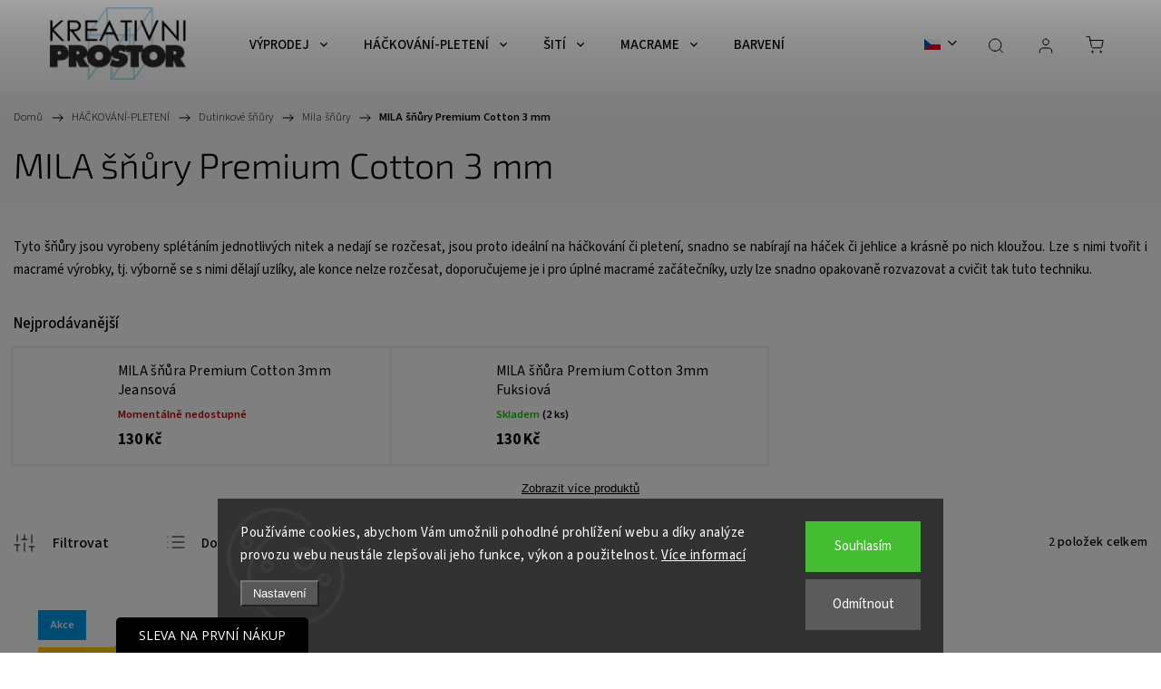

--- FILE ---
content_type: text/html; charset=utf-8
request_url: https://kreativni.prostor.cz/mila-snury-premium-cotton-3-mm/
body_size: 32859
content:
<!doctype html><html lang="cs" dir="ltr" class="header-background-light external-fonts-loaded"><head><meta charset="utf-8" /><meta name="viewport" content="width=device-width,initial-scale=1" /><title>MILA šňůry Premium Cotton 3 mm - Kreativni.PROSTOR</title><link rel="preconnect" href="https://cdn.myshoptet.com" /><link rel="dns-prefetch" href="https://cdn.myshoptet.com" /><link rel="preload" href="https://cdn.myshoptet.com/prj/dist/master/cms/libs/jquery/jquery-1.11.3.min.js" as="script" /><link href="https://cdn.myshoptet.com/prj/dist/master/cms/templates/frontend_templates/shared/css/font-face/source-sans-3.css" rel="stylesheet"><link href="https://cdn.myshoptet.com/prj/dist/master/cms/templates/frontend_templates/shared/css/font-face/exo-2.css" rel="stylesheet"><script>
dataLayer = [];
dataLayer.push({'shoptet' : {
    "pageId": 1021,
    "pageType": "category",
    "currency": "CZK",
    "currencyInfo": {
        "decimalSeparator": ",",
        "exchangeRate": 1,
        "priceDecimalPlaces": 2,
        "symbol": "K\u010d",
        "symbolLeft": 0,
        "thousandSeparator": " "
    },
    "language": "cs",
    "projectId": 517708,
    "category": {
        "guid": "33370bf9-ae31-11ed-adb3-246e96436e9c",
        "path": "H\u00c1\u010cKOV\u00c1N\u00cd-PLETEN\u00cd | Dutinkov\u00e9 \u0161\u0148\u016fry | Mila \u0161\u0148\u016fry | MILA \u0161\u0148\u016fry Premium Cotton 3 mm",
        "parentCategoryGuid": "7e35841f-a4b4-11ed-adb3-246e96436e9c"
    },
    "cartInfo": {
        "id": null,
        "freeShipping": false,
        "freeShippingFrom": null,
        "leftToFreeGift": {
            "formattedPrice": "0 K\u010d",
            "priceLeft": 0
        },
        "freeGift": false,
        "leftToFreeShipping": {
            "priceLeft": null,
            "dependOnRegion": null,
            "formattedPrice": null
        },
        "discountCoupon": [],
        "getNoBillingShippingPrice": {
            "withoutVat": 0,
            "vat": 0,
            "withVat": 0
        },
        "cartItems": [],
        "taxMode": "ORDINARY"
    },
    "cart": [],
    "customer": {
        "priceRatio": 1,
        "priceListId": 1,
        "groupId": null,
        "registered": false,
        "mainAccount": false
    }
}});
dataLayer.push({'cookie_consent' : {
    "marketing": "denied",
    "analytics": "denied"
}});
document.addEventListener('DOMContentLoaded', function() {
    shoptet.consent.onAccept(function(agreements) {
        if (agreements.length == 0) {
            return;
        }
        dataLayer.push({
            'cookie_consent' : {
                'marketing' : (agreements.includes(shoptet.config.cookiesConsentOptPersonalisation)
                    ? 'granted' : 'denied'),
                'analytics': (agreements.includes(shoptet.config.cookiesConsentOptAnalytics)
                    ? 'granted' : 'denied')
            },
            'event': 'cookie_consent'
        });
    });
});
</script>

<!-- Google Tag Manager -->
<script>(function(w,d,s,l,i){w[l]=w[l]||[];w[l].push({'gtm.start':
new Date().getTime(),event:'gtm.js'});var f=d.getElementsByTagName(s)[0],
j=d.createElement(s),dl=l!='dataLayer'?'&l='+l:'';j.async=true;j.src=
'https://www.googletagmanager.com/gtm.js?id='+i+dl;f.parentNode.insertBefore(j,f);
})(window,document,'script','dataLayer','GTM-MHZQJRX');</script>
<!-- End Google Tag Manager -->

<meta property="og:type" content="website"><meta property="og:site_name" content="kreativni.prostor.cz"><meta property="og:url" content="https://kreativni.prostor.cz/mila-snury-premium-cotton-3-mm/"><meta property="og:title" content="MILA šňůry Premium Cotton 3 mm - Kreativni.PROSTOR"><meta name="author" content="Kreativni.PROSTOR"><meta name="web_author" content="Shoptet.cz"><meta name="dcterms.rightsHolder" content="kreativni.prostor.cz"><meta name="robots" content="index,follow"><meta property="og:image" content="https://kreativni.prostor.cz/user/categories/orig/milapc3-ecru.jpg"><meta property="og:description" content="MILA šňůry Premium Cotton 3 mm, Kreativni.PROSTOR"><meta name="description" content="MILA šňůry Premium Cotton 3 mm, Kreativni.PROSTOR"><meta name="google-site-verification" content="Xelz_QigwVtDtMIsGExh1l7nU-F6v6xKq2Hnyh_uLNI"><style>:root {--color-primary: #000000;--color-primary-h: 0;--color-primary-s: 0%;--color-primary-l: 0%;--color-primary-hover: #000000;--color-primary-hover-h: 0;--color-primary-hover-s: 0%;--color-primary-hover-l: 0%;--color-secondary: #000000;--color-secondary-h: 0;--color-secondary-s: 0%;--color-secondary-l: 0%;--color-secondary-hover: #000000;--color-secondary-hover-h: 0;--color-secondary-hover-s: 0%;--color-secondary-hover-l: 0%;--color-tertiary: #66645c;--color-tertiary-h: 48;--color-tertiary-s: 5%;--color-tertiary-l: 38%;--color-tertiary-hover: #66645c;--color-tertiary-hover-h: 48;--color-tertiary-hover-s: 5%;--color-tertiary-hover-l: 38%;--color-header-background: #ffffff;--template-font: "Source Sans 3";--template-headings-font: "Exo 2";--header-background-url: url("[data-uri]");--cookies-notice-background: #1A1937;--cookies-notice-color: #F8FAFB;--cookies-notice-button-hover: #f5f5f5;--cookies-notice-link-hover: #27263f;--templates-update-management-preview-mode-content: "Náhled aktualizací šablony je aktivní pro váš prohlížeč."}</style>
    <script>var shoptet = shoptet || {};</script>
    <script src="https://cdn.myshoptet.com/prj/dist/master/shop/dist/main-3g-header.js.05f199e7fd2450312de2.js"></script>
<!-- User include --><!-- service 1453(1067) html code header -->
<script src="https://ajax.googleapis.com/ajax/libs/webfont/1.6.26/webfont.js"></script>

<link rel="stylesheet" href="https://cdn.myshoptet.com/usr/shoptet.tomashlad.eu/user/documents/extras/carbon/animation-inits.css?v=0012">

<link rel="stylesheet" href="https://cdn.myshoptet.com/usr/shoptet.tomashlad.eu/user/documents/extras/carbon/bootstrap.min.css" />
<link rel="stylesheet" href="https://cdn.myshoptet.com/usr/shoptet.tomashlad.eu/user/documents/extras/carbon/jquery-ui.css" />
<link rel="stylesheet" href="https://cdn.myshoptet.com/usr/shoptet.tomashlad.eu/user/documents/extras/shoptet-font/font.css"/>
<link rel="stylesheet" href="https://cdn.myshoptet.com/usr/shoptet.tomashlad.eu/user/documents/extras/carbon/slick.css" />
<link rel="stylesheet" href="https://cdn.myshoptet.com/usr/shoptet.tomashlad.eu/user/documents/extras/carbon/animate.css">
<link rel="stylesheet" href="https://cdn.myshoptet.com/usr/shoptet.tomashlad.eu/user/documents/extras/carbon/screen.min.css?v=75">
<link rel="stylesheet" href="https://cdn.myshoptet.com/usr/shoptet.tomashlad.eu/user/documents/extras/carbon/scroll-animation.css?v=003">

<style>
.hp-ratings.container .ratings-list .votes-wrap .vote-wrap .vote-content, .products-block.products .product .p .name span {
-webkit-box-orient: vertical;
}
.hp-news .news-wrapper .news-item .text .description {
-webkit-box-orient: vertical;
}
#header .site-name {margin-top:0;}
pre {text-wrap: wrap;}
.price-final .no-display {display:none !important;}
.cart-table .p-name i.icon-gift {
float: left;
    margin-right: 5px;
    border-radius: 6px;
    padding: 2px 2px 3px 3px;
}
.advanced-parameter-inner img {border-radius:0;}
.wrong-template {
    text-align: center;
    padding: 30px;
    background: #000;
    color: #fff;
    font-size: 20px;
    position: fixed;
    width: 100%;
    height: 100%;
    z-index: 99999999;
    top: 0;
    left: 0;
    padding-top: 20vh;
}
.wrong-template span {
    display: block;
    font-size: 15px;
    margin-top: 25px;
    opacity: 0.7;
}
.wrong-template span a {color: #fff; text-decoration: underline;}
.advancedOrder__buttons {display: flex;align-items: center;justify-content: center;margin-top: 20px;margin-bottom: 20px;}
.advancedOrder__buttons .next-step-back {
    display: inline-block !important;
    line-height: 38px;
    padding: 0 15px;
    min-height: 38px;
    background: transparent;
    color: var(--color-primary) !important;
    font-size: 14px;
    border: 1px solid var(--color-primary);
    margin-right: 15px;
    font-family: var(--template-font);
    font-size: 14px;
    font-weight: 500;
    cursor: pointer;
}
.advancedOrder__buttons .next-step-back:hover {background: #f2f2f2;}
@media (max-width: 768px) {
.advancedOrder__buttons .next-step-back {margin: 0 auto}
}
@media (max-width: 480px) {
.cart-content .next-step .btn.next-step-back {
    text-align: center !important;
    justify-content: center;
    text-transform: uppercase;
}
}
img {height: auto;}
#productsTop img {object-fit:cover;}
.products-related .quantity {display:none;}
#otherInformation {display:block;}
.filter-section-custom-wrapper h4 span {margin-left: 70px;}
.carousel-inner {min-height:0 !important;}
.dotaz-hide {display: none !important;}
.cart-content .discount-coupon form input {font-size:13px;}
.cart-content input[type=checkbox]+label:before, .cart-content input[type=radio]+label:before {border-color:gray!important}
</style>

<!-- <link rel="stylesheet" href="https://cdn.myshoptet.com/usr/shoptet.tomashlad.eu/user/documents/extras/update1.css?v11"> -->
<!-- api 427(81) html code header -->
<link rel="stylesheet" href="https://cdn.myshoptet.com/usr/api2.dklab.cz/user/documents/_doplnky/instagram/517708/8/517708_8.css" type="text/css" /><style>
        :root {
            --dklab-instagram-header-color: #000000;  
            --dklab-instagram-header-background: #DDDDDD;  
            --dklab-instagram-font-weight: 400;
            --dklab-instagram-font-size: 180%;
            --dklab-instagram-logoUrl: url(https://cdn.myshoptet.com/usr/api2.dklab.cz/user/documents/_doplnky/instagram/img/logo-duha.png); 
            --dklab-instagram-logo-size-width: 40px;
            --dklab-instagram-logo-size-height: 40px;                        
            --dklab-instagram-hover-content: "\e902";                        
            --dklab-instagram-padding: 0px;                        
            --dklab-instagram-border-color: #888888;
            
        }
        </style>
<!-- api 491(143) html code header -->
<link rel="stylesheet" href="https://cdn.myshoptet.com/usr/api2.dklab.cz/user/documents/_doplnky/doprava/517708/12/517708_12.css" type="text/css" /><style>
        :root {
            --dklab-background-color: #000000;
            --dklab-foreground-color: #FFFFFF;
            --dklab-transport-background-color: #000000;
            --dklab-transport-foreground-color: #FFFFFF;
            --dklab-gift-background-color: #000000;
            --dklab-gift-foreground-color: #FFFFFF;
        }</style>
<!-- api 1453(1067) html code header -->
<script>
    var shoptetakTemplateSettings={"disableProductsAnimation":false,"useRoundingCorners":false,"disableAnimations":false,"hideCarouselSocials":false,"defaultArticlesImages":false,"useButtonsGradient":false,"useButtonsBg":false,"useProductsCarousel":true,"productsHiddenPrices":false,"fullWidthCarousel":false,"moveBannersText":false,"moveParameters":false,"showListOfArticlesNews":false,"showShopRating":true,"showFavouriteCategories":true,"favouritesTestMode":false,"articlesTestMode":false,"urlOfTheFavouriteCategories":{"cs":"hp-kategorie","sk":"hp-kategorie","en":"top-categories"}};

    const rootCarbon = document.documentElement;

    if(shoptetakTemplateSettings.useRoundingCorners){rootCarbon.classList.add("st-rounding-corners");}
    if(shoptetakTemplateSettings.disableProductsAnimation){rootCarbon.classList.add("st-disable-prod-anim");}
    if(shoptetakTemplateSettings.useButtonsGradient){rootCarbon.classList.add("st-buttons-gradient");}
    if(shoptetakTemplateSettings.useButtonsBg){rootCarbon.classList.add("st-buttons-bg");}
    if(shoptetakTemplateSettings.fullWidthCarousel){rootCarbon.classList.add("st-wide-carousel");}
    if(shoptetakTemplateSettings.showListOfArticlesNews){rootCarbon.classList.add("st-show-articles");}
    if(shoptetakTemplateSettings.showShopRating){rootCarbon.classList.add("st-show-ratings");}
    if(shoptetakTemplateSettings.showFavouriteCategories){rootCarbon.classList.add("st-show-fav-cats");}
    if(shoptetakTemplateSettings.defaultArticlesImages){rootCarbon.classList.add("st-art-imgs-default");}
    if(shoptetakTemplateSettings.moveParameters){rootCarbon.classList.add("st-move-params");}
    if(shoptetakTemplateSettings.moveBannersText){rootCarbon.classList.add("st-move-banners-texts");}
    if(shoptetakTemplateSettings.disableAnimations){rootCarbon.classList.add("st-animations-disable");}
    if(shoptetakTemplateSettings.hideCarouselSocials){rootCarbon.classList.add("st-soc-hidden");}
</script>

<!-- service 427(81) html code header -->
<link rel="stylesheet" href="https://cdn.myshoptet.com/usr/api2.dklab.cz/user/documents/_doplnky/instagram/font/instagramplus.css" type="text/css" />

<!-- service 421(75) html code header -->
<style>
body:not(.template-07):not(.template-09):not(.template-10):not(.template-11):not(.template-12):not(.template-13):not(.template-14) #return-to-top i::before {content: 'a';}
#return-to-top i:before {content: '\e911';}
#return-to-top {
z-index: 99999999;
    position: fixed;
    bottom: 45px;
    right: 20px;
background: rgba(0, 0, 0, 0.7);
    width: 50px;
    height: 50px;
    display: block;
    text-decoration: none;
    -webkit-border-radius: 35px;
    -moz-border-radius: 35px;
    border-radius: 35px;
    display: none;
    -webkit-transition: all 0.3s linear;
    -moz-transition: all 0.3s ease;
    -ms-transition: all 0.3s ease;
    -o-transition: all 0.3s ease;
    transition: all 0.3s ease;
}
#return-to-top i {color: #fff;margin: -10px 0 0 -10px;position: relative;left: 50%;top: 50%;font-size: 19px;-webkit-transition: all 0.3s ease;-moz-transition: all 0.3s ease;-ms-transition: all 0.3s ease;-o-transition: all 0.3s ease;transition: all 0.3s ease;height: 20px;width: 20px;text-align: center;display: block;font-style: normal;}
#return-to-top:hover {
    background: rgba(0, 0, 0, 0.9);
}
#return-to-top:hover i {
    color: #fff;
}
.icon-chevron-up::before {
font-weight: bold;
}
.ordering-process #return-to-top{display: none !important;}
</style>
<!-- service 425(79) html code header -->
<style>
.hodnoceni:before{content: "Jak o nás mluví zákazníci";}
.hodnoceni.svk:before{content: "Ako o nás hovoria zákazníci";}
.hodnoceni.hun:before{content: "Mit mondanak rólunk a felhasználók";}
.hodnoceni.pl:before{content: "Co mówią o nas klienci";}
.hodnoceni.eng:before{content: "Customer reviews";}
.hodnoceni.de:before{content: "Was unsere Kunden über uns denken";}
.hodnoceni.ro:before{content: "Ce spun clienții despre noi";}
.hodnoceni{margin: 20px auto;}
body:not(.paxio-merkur):not(.venus):not(.jupiter) .hodnoceni .vote-wrap {border: 0 !important;width: 24.5%;flex-basis: 25%;padding: 10px 20px !important;display: inline-block;margin: 0;vertical-align: top;}
.multiple-columns-body #content .hodnoceni .vote-wrap {width: 49%;flex-basis: 50%;}
.hodnoceni .votes-wrap {display: block; border: 1px solid #f7f7f7;margin: 0;width: 100%;max-width: none;padding: 10px 0; background: #fff;}
.hodnoceni .vote-wrap:nth-child(n+5){display: none !important;}
.hodnoceni:before{display: block;font-size: 18px;padding: 10px 20px;background: #fcfcfc;}
.sidebar .hodnoceni .vote-pic, .sidebar .hodnoceni .vote-initials{display: block;}
.sidebar .hodnoceni .vote-wrap, #column-l #column-l-in .hodnoceni .vote-wrap {width: 100% !important; display: block;}
.hodnoceni > a{display: block;text-align: right;padding-top: 6px;}
.hodnoceni > a:after{content: "››";display: inline-block;margin-left: 2px;}
.sidebar .hodnoceni:before, #column-l #column-l-in .hodnoceni:before {background: none !important; padding-left: 0 !important;}
.template-10 .hodnoceni{max-width: 952px !important;}
.page-detail .hodnoceni > a{font-size: 14px;}
.page-detail .hodnoceni{margin-bottom: 30px;}
@media screen and (min-width: 992px) and (max-width: 1199px) {
.hodnoceni .vote-rating{display: block;}
.hodnoceni .vote-time{display: block;margin-top: 3px;}
.hodnoceni .vote-delimeter{display: none;}
}
@media screen and (max-width: 991px) {
body:not(.paxio-merkur):not(.venus):not(.jupiter) .hodnoceni .vote-wrap {width: 49%;flex-basis: 50%;}
.multiple-columns-body #content .hodnoceni .vote-wrap {width: 99%;flex-basis: 100%;}
}
@media screen and (max-width: 767px) {
body:not(.paxio-merkur):not(.venus):not(.jupiter) .hodnoceni .vote-wrap {width: 99%;flex-basis: 100%;}
}
.home #main-product .hodnoceni{margin: 0 0 60px 0;}
.hodnoceni .votes-wrap.admin-response{display: none !important;}
.hodnoceni .vote-pic {width: 100px;}
.hodnoceni .vote-delimeter{display: none;}
.hodnoceni .vote-rating{display: block;}
.hodnoceni .vote-time {display: block;margin-top: 5px;}
@media screen and (min-width: 768px){
.template-12 .hodnoceni{max-width: 747px; margin-left: auto; margin-right: auto;}
}
@media screen and (min-width: 992px){
.template-12 .hodnoceni{max-width: 972px;}
}
@media screen and (min-width: 1200px){
.template-12 .hodnoceni{max-width: 1418px;}
}
.template-14 .hodnoceni .vote-initials{margin: 0 auto;}
.vote-pic img::before {display: none;}
.hodnoceni + .hodnoceni {display: none;}
</style>
<!-- service 1908(1473) html code header -->
<script type="text/javascript">
    var eshop = {
        'host': 'kreativni.prostor.cz',
        'projectId': 517708,
        'template': 'Classic',
        'lang': 'cs',
    };
</script>

<link href="https://cdn.myshoptet.com/usr/honzabartos.myshoptet.com/user/documents/style.css?v=292" rel="stylesheet"/>
<script src="https://cdn.myshoptet.com/usr/honzabartos.myshoptet.com/user/documents/script.js?v=298" type="text/javascript"></script>

<style>
.up-callout {
    background-color: rgba(33, 150, 243, 0.1); /* Soft info blue with transparency */
    border: 1px solid rgba(33, 150, 243, 0.3); /* Subtle blue border */
    border-radius: 8px; /* Rounded corners */
    padding: 15px 20px; /* Comfortable padding */
    box-shadow: 0 2px 5px rgba(0, 0, 0, 0.1); /* Subtle shadow for depth */
    max-width: 600px; /* Optional: Limits width for readability */
    margin: 20px auto; /* Centers the box with some spacing */
}

.up-callout p {
    margin: 0; /* Removes default paragraph margin */
    color: #333; /* Dark text for contrast */
    font-size: 16px; /* Readable font size */
    line-height: 1.5; /* Improves readability */
}
</style>
<!-- project html code header -->
<link href="https://517708.myshoptet.com/user/documents/css/style.css?v=8" rel="stylesheet" />
<!--<link href="https://cdn.domena-eshopu.cz/user/documents/style.css?v=1" rel="stylesheet" />-->
<meta name="google-site-verification" content="4IqWkqf71Qf7Imyoe-A2fwQvGJiRGrQv9TAGNntPhhs" />
<!-- /User include --><link rel="shortcut icon" href="/favicon.ico" type="image/x-icon" /><link rel="canonical" href="https://kreativni.prostor.cz/mila-snury-premium-cotton-3-mm/" /><link rel="alternate" hreflang="cs" href="https://kreativni.prostor.cz/mila-snury-premium-cotton-3-mm/" /><link rel="alternate" hreflang="en" href="https://kreativni.prostor.cz/en/mila-braided-cords-premium-cotton-3-mm/" /><link rel="alternate" hreflang="sk" href="https://kreativni.prostor.cz/sk/mila-snury-premium-cotton-3-mm/" /><link rel="alternate" hreflang="x-default" href="https://kreativni.prostor.cz/mila-snury-premium-cotton-3-mm/" />    <script>
        var _hwq = _hwq || [];
        _hwq.push(['setKey', 'wjwP61ofdxd2cYpo6D9HJW6kRfXyAhmVtdNJ']);
        _hwq.push(['setTopPos', '130']);
        _hwq.push(['showWidget', '22']);
        (function() {
            var ho = document.createElement('script');
            ho.src = 'https://cz.im9.cz/direct/i/gjs.php?n=wdgt&sak=wjwP61ofdxd2cYpo6D9HJW6kRfXyAhmVtdNJ';
            var s = document.getElementsByTagName('script')[0]; s.parentNode.insertBefore(ho, s);
        })();
    </script>
<script>!function(){var t={9196:function(){!function(){var t=/\[object (Boolean|Number|String|Function|Array|Date|RegExp)\]/;function r(r){return null==r?String(r):(r=t.exec(Object.prototype.toString.call(Object(r))))?r[1].toLowerCase():"object"}function n(t,r){return Object.prototype.hasOwnProperty.call(Object(t),r)}function e(t){if(!t||"object"!=r(t)||t.nodeType||t==t.window)return!1;try{if(t.constructor&&!n(t,"constructor")&&!n(t.constructor.prototype,"isPrototypeOf"))return!1}catch(t){return!1}for(var e in t);return void 0===e||n(t,e)}function o(t,r,n){this.b=t,this.f=r||function(){},this.d=!1,this.a={},this.c=[],this.e=function(t){return{set:function(r,n){u(c(r,n),t.a)},get:function(r){return t.get(r)}}}(this),i(this,t,!n);var e=t.push,o=this;t.push=function(){var r=[].slice.call(arguments,0),n=e.apply(t,r);return i(o,r),n}}function i(t,n,o){for(t.c.push.apply(t.c,n);!1===t.d&&0<t.c.length;){if("array"==r(n=t.c.shift()))t:{var i=n,a=t.a;if("string"==r(i[0])){for(var f=i[0].split("."),s=f.pop(),p=(i=i.slice(1),0);p<f.length;p++){if(void 0===a[f[p]])break t;a=a[f[p]]}try{a[s].apply(a,i)}catch(t){}}}else if("function"==typeof n)try{n.call(t.e)}catch(t){}else{if(!e(n))continue;for(var l in n)u(c(l,n[l]),t.a)}o||(t.d=!0,t.f(t.a,n),t.d=!1)}}function c(t,r){for(var n={},e=n,o=t.split("."),i=0;i<o.length-1;i++)e=e[o[i]]={};return e[o[o.length-1]]=r,n}function u(t,o){for(var i in t)if(n(t,i)){var c=t[i];"array"==r(c)?("array"==r(o[i])||(o[i]=[]),u(c,o[i])):e(c)?(e(o[i])||(o[i]={}),u(c,o[i])):o[i]=c}}window.DataLayerHelper=o,o.prototype.get=function(t){var r=this.a;t=t.split(".");for(var n=0;n<t.length;n++){if(void 0===r[t[n]])return;r=r[t[n]]}return r},o.prototype.flatten=function(){this.b.splice(0,this.b.length),this.b[0]={},u(this.a,this.b[0])}}()}},r={};function n(e){var o=r[e];if(void 0!==o)return o.exports;var i=r[e]={exports:{}};return t[e](i,i.exports,n),i.exports}n.n=function(t){var r=t&&t.__esModule?function(){return t.default}:function(){return t};return n.d(r,{a:r}),r},n.d=function(t,r){for(var e in r)n.o(r,e)&&!n.o(t,e)&&Object.defineProperty(t,e,{enumerable:!0,get:r[e]})},n.o=function(t,r){return Object.prototype.hasOwnProperty.call(t,r)},function(){"use strict";n(9196)}()}();</script>    <!-- Global site tag (gtag.js) - Google Analytics -->
    <script async src="https://www.googletagmanager.com/gtag/js?id=16659028396"></script>
    <script>
        
        window.dataLayer = window.dataLayer || [];
        function gtag(){dataLayer.push(arguments);}
        

                    console.debug('default consent data');

            gtag('consent', 'default', {"ad_storage":"denied","analytics_storage":"denied","ad_user_data":"denied","ad_personalization":"denied","wait_for_update":500});
            dataLayer.push({
                'event': 'default_consent'
            });
        
        gtag('js', new Date());

                gtag('config', 'UA-75407456-1', { 'groups': "UA" });
        
                gtag('config', 'G-1KJS7S7D77', {"groups":"GA4","send_page_view":false,"content_group":"category","currency":"CZK","page_language":"cs"});
        
                gtag('config', 'AW-1021666741', {"allow_enhanced_conversions":true});
        
                gtag('config', 'AW-16659028396', {"allow_enhanced_conversions":true});
        
        
        
        
                    gtag('event', 'page_view', {"send_to":"GA4","page_language":"cs","content_group":"category","currency":"CZK"});
        
        
        
        
        
        
        
        
        
        
        
        
        
        document.addEventListener('DOMContentLoaded', function() {
            if (typeof shoptet.tracking !== 'undefined') {
                for (var id in shoptet.tracking.bannersList) {
                    gtag('event', 'view_promotion', {
                        "send_to": "UA",
                        "promotions": [
                            {
                                "id": shoptet.tracking.bannersList[id].id,
                                "name": shoptet.tracking.bannersList[id].name,
                                "position": shoptet.tracking.bannersList[id].position
                            }
                        ]
                    });
                }
            }

            shoptet.consent.onAccept(function(agreements) {
                if (agreements.length !== 0) {
                    console.debug('gtag consent accept');
                    var gtagConsentPayload =  {
                        'ad_storage': agreements.includes(shoptet.config.cookiesConsentOptPersonalisation)
                            ? 'granted' : 'denied',
                        'analytics_storage': agreements.includes(shoptet.config.cookiesConsentOptAnalytics)
                            ? 'granted' : 'denied',
                                                                                                'ad_user_data': agreements.includes(shoptet.config.cookiesConsentOptPersonalisation)
                            ? 'granted' : 'denied',
                        'ad_personalization': agreements.includes(shoptet.config.cookiesConsentOptPersonalisation)
                            ? 'granted' : 'denied',
                        };
                    console.debug('update consent data', gtagConsentPayload);
                    gtag('consent', 'update', gtagConsentPayload);
                    dataLayer.push(
                        { 'event': 'update_consent' }
                    );
                }
            });
        });
    </script>
</head><body class="desktop id-1021 in-mila-snury-premium-cotton-3-mm template-11 type-category one-column-body columns-3 blank-mode blank-mode-css ums_forms_redesign--off ums_a11y_category_page--on ums_discussion_rating_forms--off ums_flags_display_unification--on ums_a11y_login--on mobile-header-version-1">
        <div id="fb-root"></div>
        <script>
            window.fbAsyncInit = function() {
                FB.init({
//                    appId            : 'your-app-id',
                    autoLogAppEvents : true,
                    xfbml            : true,
                    version          : 'v19.0'
                });
            };
        </script>
        <script async defer crossorigin="anonymous" src="https://connect.facebook.net/cs_CZ/sdk.js"></script>
<!-- Google Tag Manager (noscript) -->
<noscript><iframe src="https://www.googletagmanager.com/ns.html?id=GTM-MHZQJRX"
height="0" width="0" style="display:none;visibility:hidden"></iframe></noscript>
<!-- End Google Tag Manager (noscript) -->

    <div class="siteCookies siteCookies--bottom siteCookies--dark js-siteCookies" role="dialog" data-testid="cookiesPopup" data-nosnippet>
        <div class="siteCookies__form">
            <div class="siteCookies__content">
                <div class="siteCookies__text">
                    Používáme cookies, abychom Vám umožnili pohodlné prohlížení webu a díky analýze provozu webu neustále zlepšovali jeho funkce, výkon a použitelnost. <a href="/podminky-ochrany-osobnich-udaju/" target="_blank" rel="noopener noreferrer">Více informací</a>
                </div>
                <p class="siteCookies__links">
                    <button class="siteCookies__link js-cookies-settings" aria-label="Nastavení cookies" data-testid="cookiesSettings">Nastavení</button>
                </p>
            </div>
            <div class="siteCookies__buttonWrap">
                                    <button class="siteCookies__button js-cookiesConsentSubmit" value="reject" aria-label="Odmítnout cookies" data-testid="buttonCookiesReject">Odmítnout</button>
                                <button class="siteCookies__button js-cookiesConsentSubmit" value="all" aria-label="Přijmout cookies" data-testid="buttonCookiesAccept">Souhlasím</button>
            </div>
        </div>
        <script>
            document.addEventListener("DOMContentLoaded", () => {
                const siteCookies = document.querySelector('.js-siteCookies');
                document.addEventListener("scroll", shoptet.common.throttle(() => {
                    const st = document.documentElement.scrollTop;
                    if (st > 1) {
                        siteCookies.classList.add('siteCookies--scrolled');
                    } else {
                        siteCookies.classList.remove('siteCookies--scrolled');
                    }
                }, 100));
            });
        </script>
    </div>
<a href="#content" class="skip-link sr-only">Přejít na obsah</a><div class="overall-wrapper"><div class="user-action"><div class="container">
    <div class="user-action-in">
                    <div id="login" class="user-action-login popup-widget login-widget" role="dialog" aria-labelledby="loginHeading">
        <div class="popup-widget-inner">
                            <h2 id="loginHeading">Přihlášení k vašemu účtu</h2><div id="customerLogin"><form action="/action/Customer/Login/" method="post" id="formLoginIncluded" class="csrf-enabled formLogin" data-testid="formLogin"><input type="hidden" name="referer" value="" /><div class="form-group"><div class="input-wrapper email js-validated-element-wrapper no-label"><input type="email" name="email" class="form-control" autofocus placeholder="E-mailová adresa (např. jan@novak.cz)" data-testid="inputEmail" autocomplete="email" required /></div></div><div class="form-group"><div class="input-wrapper password js-validated-element-wrapper no-label"><input type="password" name="password" class="form-control" placeholder="Heslo" data-testid="inputPassword" autocomplete="current-password" required /><span class="no-display">Nemůžete vyplnit toto pole</span><input type="text" name="surname" value="" class="no-display" /></div></div><div class="form-group"><div class="login-wrapper"><button type="submit" class="btn btn-secondary btn-text btn-login" data-testid="buttonSubmit">Přihlásit se</button><div class="password-helper"><a href="/registrace/" data-testid="signup" rel="nofollow">Nová registrace</a><a href="/klient/zapomenute-heslo/" rel="nofollow">Zapomenuté heslo</a></div></div></div><div class="social-login-buttons"><div class="social-login-buttons-divider"><span>nebo</span></div><div class="form-group"><a href="/action/Social/login/?provider=Facebook" class="login-btn facebook" rel="nofollow"><span class="login-facebook-icon"></span><strong>Přihlásit se přes Facebook</strong></a></div><div class="form-group"><a href="/action/Social/login/?provider=Google" class="login-btn google" rel="nofollow"><span class="login-google-icon"></span><strong>Přihlásit se přes Google</strong></a></div><div class="form-group"><a href="/action/Social/login/?provider=Seznam" class="login-btn seznam" rel="nofollow"><span class="login-seznam-icon"></span><strong>Přihlásit se přes Seznam</strong></a></div></div></form>
</div>                    </div>
    </div>

                            <div id="cart-widget" class="user-action-cart popup-widget cart-widget loader-wrapper" data-testid="popupCartWidget" role="dialog" aria-hidden="true">
    <div class="popup-widget-inner cart-widget-inner place-cart-here">
        <div class="loader-overlay">
            <div class="loader"></div>
        </div>
    </div>

    <div class="cart-widget-button">
        <a href="/kosik/" class="btn btn-conversion" id="continue-order-button" rel="nofollow" data-testid="buttonNextStep">Pokračovat do košíku</a>
    </div>
</div>
            </div>
</div>
</div><div class="top-navigation-bar" data-testid="topNavigationBar">

    <div class="container">

        <div class="top-navigation-contacts">
            <strong>Zákaznická podpora:</strong><a href="tel:+420607552687" class="project-phone" aria-label="Zavolat na +420607552687" data-testid="contactboxPhone"><span>+420 607 552 687</span></a><a href="mailto:kreativni@prostor.cz" class="project-email" data-testid="contactboxEmail"><span>kreativni@prostor.cz</span></a>        </div>

                            <div class="top-navigation-menu">
                <div class="top-navigation-menu-trigger"></div>
                <ul class="top-navigation-bar-menu">
                                            <li class="top-navigation-menu-item-27">
                            <a href="/doprava-a-platba/">Doprava a platba</a>
                        </li>
                                            <li class="top-navigation-menu-item-1242">
                            <a href="/objednavkovy-proces-a-moznost-zmeny/">Objednávkový proces a možnost změny</a>
                        </li>
                                            <li class="top-navigation-menu-item-955">
                            <a href="/vzorkovna-a-kontakt/">Vzorkovna a kontakt</a>
                        </li>
                                            <li class="top-navigation-menu-item-39">
                            <a href="/obchodni-podminky/">Obchodní podmínky</a>
                        </li>
                                            <li class="top-navigation-menu-item-691">
                            <a href="/podminky-ochrany-osobnich-udaju/">Podmínky ochrany osobních údajů</a>
                        </li>
                                            <li class="top-navigation-menu-item-958">
                            <a href="/vernostni-program/">Věrnostní program</a>
                        </li>
                                    </ul>
                <ul class="top-navigation-bar-menu-helper"></ul>
            </div>
        
        <div class="top-navigation-tools top-navigation-tools--language">
            <div class="responsive-tools">
                <a href="#" class="toggle-window" data-target="search" aria-label="Hledat" data-testid="linkSearchIcon"></a>
                                                            <a href="#" class="toggle-window" data-target="login"></a>
                                                    <a href="#" class="toggle-window" data-target="navigation" aria-label="Menu" data-testid="hamburgerMenu"></a>
            </div>
                <div class="languagesMenu">
        <button id="topNavigationDropdown" class="languagesMenu__flags" type="button" data-toggle="dropdown" aria-haspopup="true" aria-expanded="false">
            <svg aria-hidden="true" style="position: absolute; width: 0; height: 0; overflow: hidden;" version="1.1" xmlns="http://www.w3.org/2000/svg" xmlns:xlink="http://www.w3.org/1999/xlink"><defs><symbol id="shp-flag-CZ" viewBox="0 0 32 32"><title>CZ</title><path fill="#0052b4" style="fill: var(--color20, #0052b4)" d="M0 5.334h32v21.333h-32v-21.333z"></path><path fill="#d80027" style="fill: var(--color19, #d80027)" d="M32 16v10.666h-32l13.449-10.666z"></path><path fill="#f0f0f0" style="fill: var(--color21, #f0f0f0)" d="M32 5.334v10.666h-18.551l-13.449-10.666z"></path></symbol><symbol id="shp-flag-GB" viewBox="0 0 32 32"><title>GB</title><path fill="#f0f0f0" style="fill: var(--color21, #f0f0f0)" d="M0 5.333h32v21.334h-32v-21.334z"></path><path fill="#d80027" style="fill: var(--color19, #d80027)" d="M18 5.333h-4v8.667h-14v4h14v8.667h4v-8.667h14v-4h-14z"></path><path fill="#0052b4" style="fill: var(--color20, #0052b4)" d="M24.612 19.71l7.388 4.105v-4.105z"></path><path fill="#0052b4" style="fill: var(--color20, #0052b4)" d="M19.478 19.71l12.522 6.957v-1.967l-8.981-4.989z"></path><path fill="#0052b4" style="fill: var(--color20, #0052b4)" d="M28.665 26.666l-9.186-5.104v5.104z"></path><path fill="#f0f0f0" style="fill: var(--color21, #f0f0f0)" d="M19.478 19.71l12.522 6.957v-1.967l-8.981-4.989z"></path><path fill="#d80027" style="fill: var(--color19, #d80027)" d="M19.478 19.71l12.522 6.957v-1.967l-8.981-4.989z"></path><path fill="#0052b4" style="fill: var(--color20, #0052b4)" d="M5.646 19.71l-5.646 3.137v-3.137z"></path><path fill="#0052b4" style="fill: var(--color20, #0052b4)" d="M12.522 20.594v6.072h-10.929z"></path><path fill="#d80027" style="fill: var(--color19, #d80027)" d="M8.981 19.71l-8.981 4.989v1.967l12.522-6.957z"></path><path fill="#0052b4" style="fill: var(--color20, #0052b4)" d="M7.388 12.29l-7.388-4.105v4.105z"></path><path fill="#0052b4" style="fill: var(--color20, #0052b4)" d="M12.522 12.29l-12.522-6.957v1.967l8.981 4.989z"></path><path fill="#0052b4" style="fill: var(--color20, #0052b4)" d="M3.335 5.333l9.186 5.104v-5.104z"></path><path fill="#f0f0f0" style="fill: var(--color21, #f0f0f0)" d="M12.522 12.29l-12.522-6.957v1.967l8.981 4.989z"></path><path fill="#d80027" style="fill: var(--color19, #d80027)" d="M12.522 12.29l-12.522-6.957v1.967l8.981 4.989z"></path><path fill="#0052b4" style="fill: var(--color20, #0052b4)" d="M26.354 12.29l5.646-3.137v3.137z"></path><path fill="#0052b4" style="fill: var(--color20, #0052b4)" d="M19.478 11.405v-6.072h10.929z"></path><path fill="#d80027" style="fill: var(--color19, #d80027)" d="M23.019 12.29l8.981-4.989v-1.967l-12.522 6.957z"></path></symbol><symbol id="shp-flag-SK" viewBox="0 0 32 32"><title>SK</title><path fill="#f0f0f0" style="fill: var(--color21, #f0f0f0)" d="M0 5.334h32v21.333h-32v-21.333z"></path><path fill="#0052b4" style="fill: var(--color20, #0052b4)" d="M0 12.29h32v7.42h-32v-7.42z"></path><path fill="#d80027" style="fill: var(--color19, #d80027)" d="M0 19.71h32v6.957h-32v-6.956z"></path><path fill="#f0f0f0" style="fill: var(--color21, #f0f0f0)" d="M8.092 11.362v5.321c0 3.027 3.954 3.954 3.954 3.954s3.954-0.927 3.954-3.954v-5.321h-7.908z"></path><path fill="#d80027" style="fill: var(--color19, #d80027)" d="M9.133 11.518v5.121c0 0.342 0.076 0.665 0.226 0.968 1.493 0 3.725 0 5.373 0 0.15-0.303 0.226-0.626 0.226-0.968v-5.121h-5.826z"></path><path fill="#f0f0f0" style="fill: var(--color21, #f0f0f0)" d="M13.831 15.089h-1.339v-0.893h0.893v-0.893h-0.893v-0.893h-0.893v0.893h-0.893v0.893h0.893v0.893h-1.339v0.893h1.339v0.893h0.893v-0.893h1.339z"></path><path fill="#0052b4" style="fill: var(--color20, #0052b4)" d="M10.577 18.854c0.575 0.361 1.166 0.571 1.469 0.665 0.303-0.093 0.894-0.303 1.469-0.665 0.58-0.365 0.987-0.782 1.218-1.246-0.255-0.18-0.565-0.286-0.901-0.286-0.122 0-0.241 0.015-0.355 0.041-0.242-0.55-0.791-0.934-1.43-0.934s-1.188 0.384-1.43 0.934c-0.114-0.027-0.233-0.041-0.355-0.041-0.336 0-0.646 0.106-0.901 0.286 0.231 0.465 0.637 0.882 1.217 1.246z"></path></symbol></defs></svg>
            <svg class="shp-flag shp-flag-CZ">
                <use xlink:href="#shp-flag-CZ"></use>
            </svg>
            <span class="caret"></span>
        </button>
        <div class="languagesMenu__content" aria-labelledby="topNavigationDropdown">
                            <div class="languagesMenu__box toggle-window js-languagesMenu__box" data-hover="true" data-target="currency">
                    <div class="languagesMenu__header languagesMenu__header--name">Měna</div>
                    <div class="languagesMenu__header languagesMenu__header--actual" data-toggle="dropdown">CZK<span class="caret"></span></div>
                    <ul class="languagesMenu__list languagesMenu__list--currency">
                                                    <li class="languagesMenu__list__item">
                                <a href="/action/Currency/changeCurrency/?currencyCode=CZK" rel="nofollow" class="languagesMenu__list__link languagesMenu__list__link--currency">CZK</a>
                            </li>
                                                    <li class="languagesMenu__list__item">
                                <a href="/action/Currency/changeCurrency/?currencyCode=EUR" rel="nofollow" class="languagesMenu__list__link languagesMenu__list__link--currency">EUR</a>
                            </li>
                                            </ul>
                </div>
                                        <div class="languagesMenu__box toggle-window js-languagesMenu__box" data-hover="true" data-target="language">
                    <div class="languagesMenu__header languagesMenu__header--name">Jazyk</div>
                    <div class="languagesMenu__header languagesMenu__header--actual" data-toggle="dropdown">
                                                                                    
                                    Čeština
                                
                                                                                                                                                                                    <span class="caret"></span>
                    </div>
                    <ul class="languagesMenu__list languagesMenu__list--language">
                                                    <li>
                                <a href="/action/Language/changeLanguage/?language=cs" rel="nofollow" class="languagesMenu__list__link">
                                    <svg class="shp-flag shp-flag-CZ">
                                        <use xlink:href="#shp-flag-CZ"></use>
                                    </svg>
                                    <span class="languagesMenu__list__name languagesMenu__list__name--actual">Čeština</span>
                                </a>
                            </li>
                                                    <li>
                                <a href="/action/Language/changeLanguage/?language=en" rel="nofollow" class="languagesMenu__list__link">
                                    <svg class="shp-flag shp-flag-GB">
                                        <use xlink:href="#shp-flag-GB"></use>
                                    </svg>
                                    <span class="languagesMenu__list__name">English</span>
                                </a>
                            </li>
                                                    <li>
                                <a href="/action/Language/changeLanguage/?language=sk" rel="nofollow" class="languagesMenu__list__link">
                                    <svg class="shp-flag shp-flag-SK">
                                        <use xlink:href="#shp-flag-SK"></use>
                                    </svg>
                                    <span class="languagesMenu__list__name">Slovenčina</span>
                                </a>
                            </li>
                                            </ul>
                </div>
                    </div>
    </div>
            <button class="top-nav-button top-nav-button-login toggle-window" type="button" data-target="login" aria-haspopup="dialog" aria-controls="login" aria-expanded="false" data-testid="signin"><span>Přihlášení</span></button>        </div>

    </div>

</div>
<header id="header"><div class="container navigation-wrapper">
    <div class="header-top">
        <div class="site-name-wrapper">
            <div class="site-name"><a href="/" data-testid="linkWebsiteLogo"><img src="https://cdn.myshoptet.com/usr/kreativni.prostor.cz/user/logos/kp-logo_new_shop-2_small.png" alt="Kreativni.PROSTOR" fetchpriority="low" /></a></div>        </div>
        <div class="search" itemscope itemtype="https://schema.org/WebSite">
            <meta itemprop="headline" content="MILA šňůry Premium Cotton 3 mm"/><meta itemprop="url" content="https://kreativni.prostor.cz"/><meta itemprop="text" content="MILA šňůry Premium Cotton 3 mm, Kreativni.PROSTOR"/>            <form action="/action/ProductSearch/prepareString/" method="post"
    id="formSearchForm" class="search-form compact-form js-search-main"
    itemprop="potentialAction" itemscope itemtype="https://schema.org/SearchAction" data-testid="searchForm">
    <fieldset>
        <meta itemprop="target"
            content="https://kreativni.prostor.cz/vyhledavani/?string={string}"/>
        <input type="hidden" name="language" value="cs"/>
        
            
<input
    type="search"
    name="string"
        class="query-input form-control search-input js-search-input"
    placeholder="Napište, co hledáte"
    autocomplete="off"
    required
    itemprop="query-input"
    aria-label="Vyhledávání"
    data-testid="searchInput"
>
            <button type="submit" class="btn btn-default" data-testid="searchBtn">Hledat</button>
        
    </fieldset>
</form>
        </div>
        <div class="navigation-buttons">
                
    <a href="/kosik/" class="btn btn-icon toggle-window cart-count" data-target="cart" data-hover="true" data-redirect="true" data-testid="headerCart" rel="nofollow" aria-haspopup="dialog" aria-expanded="false" aria-controls="cart-widget">
        
                <span class="sr-only">Nákupní košík</span>
        
            <span class="cart-price visible-lg-inline-block" data-testid="headerCartPrice">
                                    Prázdný košík                            </span>
        
    
            </a>
        </div>
    </div>
    <nav id="navigation" aria-label="Hlavní menu" data-collapsible="true"><div class="navigation-in menu"><ul class="menu-level-1" role="menubar" data-testid="headerMenuItems"><li class="menu-item-1332 ext" role="none"><a href="/vyprodej/" data-testid="headerMenuItem" role="menuitem" aria-haspopup="true" aria-expanded="false"><b>VÝPRODEJ</b><span class="submenu-arrow"></span></a><ul class="menu-level-2" aria-label="VÝPRODEJ" tabindex="-1" role="menu"><li class="menu-item-1335" role="none"><a href="/vyprodej-snur-na-hackovani/" class="menu-image" data-testid="headerMenuItem" tabindex="-1" aria-hidden="true"><img src="data:image/svg+xml,%3Csvg%20width%3D%22140%22%20height%3D%22100%22%20xmlns%3D%22http%3A%2F%2Fwww.w3.org%2F2000%2Fsvg%22%3E%3C%2Fsvg%3E" alt="" aria-hidden="true" width="140" height="100"  data-src="https://cdn.myshoptet.com/usr/kreativni.prostor.cz/user/categories/thumb/red-purchase-bag.jpg" fetchpriority="low" /></a><div><a href="/vyprodej-snur-na-hackovani/" data-testid="headerMenuItem" role="menuitem"><span>Výprodej šňůr na háčkování</span></a>
                        </div></li><li class="menu-item-1338" role="none"><a href="/vyprodej-snur-na-macrame/" class="menu-image" data-testid="headerMenuItem" tabindex="-1" aria-hidden="true"><img src="data:image/svg+xml,%3Csvg%20width%3D%22140%22%20height%3D%22100%22%20xmlns%3D%22http%3A%2F%2Fwww.w3.org%2F2000%2Fsvg%22%3E%3C%2Fsvg%3E" alt="" aria-hidden="true" width="140" height="100"  data-src="https://cdn.myshoptet.com/usr/kreativni.prostor.cz/user/categories/thumb/red-purchase-bag-1.jpg" fetchpriority="low" /></a><div><a href="/vyprodej-snur-na-macrame/" data-testid="headerMenuItem" role="menuitem"><span>Výprodej šňůr na macramé</span></a>
                        </div></li></ul></li>
<li class="menu-item-712 ext" role="none"><a href="/hackovani-pleteni/" data-testid="headerMenuItem" role="menuitem" aria-haspopup="true" aria-expanded="false"><b>HÁČKOVÁNÍ-PLETENÍ</b><span class="submenu-arrow"></span></a><ul class="menu-level-2" aria-label="HÁČKOVÁNÍ-PLETENÍ" tabindex="-1" role="menu"><li class="menu-item-721 has-third-level" role="none"><a href="/dutinkove-snury/" class="menu-image" data-testid="headerMenuItem" tabindex="-1" aria-hidden="true"><img src="data:image/svg+xml,%3Csvg%20width%3D%22140%22%20height%3D%22100%22%20xmlns%3D%22http%3A%2F%2Fwww.w3.org%2F2000%2Fsvg%22%3E%3C%2Fsvg%3E" alt="" aria-hidden="true" width="140" height="100"  data-src="https://cdn.myshoptet.com/usr/kreativni.prostor.cz/user/categories/thumb/bobbiny-premium_natural-1.jpg" fetchpriority="low" /></a><div><a href="/dutinkove-snury/" data-testid="headerMenuItem" role="menuitem"><span>Dutinkové šňůry</span></a>
                                                    <ul class="menu-level-3" role="menu">
                                                                    <li class="menu-item-979" role="none">
                                        <a href="/bobbiny-snury/" data-testid="headerMenuItem" role="menuitem">
                                            Bobbiny šňůry</a>,                                    </li>
                                                                    <li class="menu-item-1071" role="none">
                                        <a href="/mmboutique-snury/" data-testid="headerMenuItem" role="menuitem">
                                            MMboutique šňůry</a>,                                    </li>
                                                                    <li class="menu-item-1012" role="none">
                                        <a href="/velkavlna-snury/" data-testid="headerMenuItem" role="menuitem">
                                            VEL&#039;KÁvlna šňůry</a>,                                    </li>
                                                                    <li class="menu-item-982" role="none">
                                        <a href="/mila-snury/" data-testid="headerMenuItem" role="menuitem">
                                            Mila šňůry</a>,                                    </li>
                                                                    <li class="menu-item-988" role="none">
                                        <a href="/dmc-snury/" data-testid="headerMenuItem" role="menuitem">
                                            DMC šňůry</a>                                    </li>
                                                            </ul>
                        </div></li><li class="menu-item-1221 has-third-level" role="none"><a href="/textilni-spagaty/" class="menu-image" data-testid="headerMenuItem" tabindex="-1" aria-hidden="true"><img src="data:image/svg+xml,%3Csvg%20width%3D%22140%22%20height%3D%22100%22%20xmlns%3D%22http%3A%2F%2Fwww.w3.org%2F2000%2Fsvg%22%3E%3C%2Fsvg%3E" alt="" aria-hidden="true" width="140" height="100"  data-src="https://cdn.myshoptet.com/usr/kreativni.prostor.cz/user/categories/thumb/bobilon-image-small.jpg" fetchpriority="low" /></a><div><a href="/textilni-spagaty/" data-testid="headerMenuItem" role="menuitem"><span>Textilní špagáty</span></a>
                                                    <ul class="menu-level-3" role="menu">
                                                                    <li class="menu-item-1200" role="none">
                                        <a href="/amorino-fios-t-shirt-snury/" data-testid="headerMenuItem" role="menuitem">
                                            Amorino Fios T-shirt šňůry</a>,                                    </li>
                                                                    <li class="menu-item-1135" role="none">
                                        <a href="/bobilon-t-shirt-snury/" data-testid="headerMenuItem" role="menuitem">
                                            Bobilon T-shirt šňůry</a>,                                    </li>
                                                                    <li class="menu-item-1173" role="none">
                                        <a href="/donut-t-shirt-snury/" data-testid="headerMenuItem" role="menuitem">
                                            Donut T-shirt šňůry</a>                                    </li>
                                                            </ul>
                        </div></li><li class="menu-item-1236 has-third-level" role="none"><a href="/pleteni-na-rukou/" class="menu-image" data-testid="headerMenuItem" tabindex="-1" aria-hidden="true"><img src="data:image/svg+xml,%3Csvg%20width%3D%22140%22%20height%3D%22100%22%20xmlns%3D%22http%3A%2F%2Fwww.w3.org%2F2000%2Fsvg%22%3E%3C%2Fsvg%3E" alt="" aria-hidden="true" width="140" height="100"  data-src="https://cdn.myshoptet.com/usr/kreativni.prostor.cz/user/categories/thumb/pink-beige-grey.jpg" fetchpriority="low" /></a><div><a href="/pleteni-na-rukou/" data-testid="headerMenuItem" role="menuitem"><span>Pletení na rukou</span></a>
                                                    <ul class="menu-level-3" role="menu">
                                                                    <li class="menu-item-1239" role="none">
                                        <a href="/scheepjes-big-dreams/" data-testid="headerMenuItem" role="menuitem">
                                            Scheepjes Big Dreams</a>,                                    </li>
                                                                    <li class="menu-item-1197" role="none">
                                        <a href="/maxi-cotton-snura/" data-testid="headerMenuItem" role="menuitem">
                                            MAXI Cotton šňůra</a>                                    </li>
                                                            </ul>
                        </div></li></ul></li>
<li class="menu-item-1209 ext" role="none"><a href="/siti/" data-testid="headerMenuItem" role="menuitem" aria-haspopup="true" aria-expanded="false"><b>ŠITÍ</b><span class="submenu-arrow"></span></a><ul class="menu-level-2" aria-label="ŠITÍ" tabindex="-1" role="menu"><li class="menu-item-1212 has-third-level" role="none"><a href="/snury-na-siti/" class="menu-image" data-testid="headerMenuItem" tabindex="-1" aria-hidden="true"><img src="data:image/svg+xml,%3Csvg%20width%3D%22140%22%20height%3D%22100%22%20xmlns%3D%22http%3A%2F%2Fwww.w3.org%2F2000%2Fsvg%22%3E%3C%2Fsvg%3E" alt="" aria-hidden="true" width="140" height="100"  data-src="https://cdn.myshoptet.com/usr/kreativni.prostor.cz/user/categories/thumb/velkavlna-sewing_cords.jpg" fetchpriority="low" /></a><div><a href="/snury-na-siti/" data-testid="headerMenuItem" role="menuitem"><span>Šňůry na šití</span></a>
                                                    <ul class="menu-level-3" role="menu">
                                                                    <li class="menu-item-1188" role="none">
                                        <a href="/radkar-snury-na-siti-5-mm/" data-testid="headerMenuItem" role="menuitem">
                                            RADKAR šňůry na šití 5 mm</a>,                                    </li>
                                                                    <li class="menu-item-1015" role="none">
                                        <a href="/vel-kavlna-snury-na-siti-6-mm/" data-testid="headerMenuItem" role="menuitem">
                                            VEL&#039;KÁvlna šňůry na šití 6 mm</a>,                                    </li>
                                                                    <li class="menu-item-1185" role="none">
                                        <a href="/mila-snury-na-siti-6mm-nove/" data-testid="headerMenuItem" role="menuitem">
                                            MILA šňůry na šití 6mm NOVÉ</a>                                    </li>
                                                            </ul>
                        </div></li><li class="menu-item-1224 has-third-level" role="none"><a href="/sici-nite/" class="menu-image" data-testid="headerMenuItem" tabindex="-1" aria-hidden="true"><img src="data:image/svg+xml,%3Csvg%20width%3D%22140%22%20height%3D%22100%22%20xmlns%3D%22http%3A%2F%2Fwww.w3.org%2F2000%2Fsvg%22%3E%3C%2Fsvg%3E" alt="" aria-hidden="true" width="140" height="100"  data-src="https://cdn.myshoptet.com/usr/kreativni.prostor.cz/user/categories/thumb/nit___aman_belfil-s_0052.jpg" fetchpriority="low" /></a><div><a href="/sici-nite/" data-testid="headerMenuItem" role="menuitem"><span>Šicí nitě</span></a>
                                                    <ul class="menu-level-3" role="menu">
                                                                    <li class="menu-item-889" role="none">
                                        <a href="/nite-amann/" data-testid="headerMenuItem" role="menuitem">
                                            Nitě Amann</a>                                    </li>
                                                            </ul>
                        </div></li><li class="menu-item-1227 has-third-level" role="none"><a href="/metrazove-latky/" class="menu-image" data-testid="headerMenuItem" tabindex="-1" aria-hidden="true"><img src="data:image/svg+xml,%3Csvg%20width%3D%22140%22%20height%3D%22100%22%20xmlns%3D%22http%3A%2F%2Fwww.w3.org%2F2000%2Fsvg%22%3E%3C%2Fsvg%3E" alt="" aria-hidden="true" width="140" height="100"  data-src="https://cdn.myshoptet.com/usr/kreativni.prostor.cz/user/categories/thumb/k001-1133-blackberry.jpeg" fetchpriority="low" /></a><div><a href="/metrazove-latky/" data-testid="headerMenuItem" role="menuitem"><span>Metrážové látky</span></a>
                                                    <ul class="menu-level-3" role="menu">
                                                                    <li class="menu-item-886" role="none">
                                        <a href="/latky-kona-cotton-solids/" data-testid="headerMenuItem" role="menuitem">
                                            Látky Kona Cotton Solids</a>                                    </li>
                                                            </ul>
                        </div></li></ul></li>
<li class="menu-item-1215 ext" role="none"><a href="/macrame/" data-testid="headerMenuItem" role="menuitem" aria-haspopup="true" aria-expanded="false"><b>MACRAME</b><span class="submenu-arrow"></span></a><ul class="menu-level-2" aria-label="MACRAME" tabindex="-1" role="menu"><li class="menu-item-724 has-third-level" role="none"><a href="/macrame-snury-single-twist/" class="menu-image" data-testid="headerMenuItem" tabindex="-1" aria-hidden="true"><img src="data:image/svg+xml,%3Csvg%20width%3D%22140%22%20height%3D%22100%22%20xmlns%3D%22http%3A%2F%2Fwww.w3.org%2F2000%2Fsvg%22%3E%3C%2Fsvg%3E" alt="" aria-hidden="true" width="140" height="100"  data-src="https://cdn.myshoptet.com/usr/kreativni.prostor.cz/user/categories/thumb/bobbiny-9mm_natural-1.jpg" fetchpriority="low" /></a><div><a href="/macrame-snury-single-twist/" data-testid="headerMenuItem" role="menuitem"><span>Macramé šňůry Single Twist</span></a>
                                                    <ul class="menu-level-3" role="menu">
                                                                    <li class="menu-item-991" role="none">
                                        <a href="/bobbiny-macrame-snury/" data-testid="headerMenuItem" role="menuitem">
                                            Bobbiny macramé šňůry</a>,                                    </li>
                                                                    <li class="menu-item-994" role="none">
                                        <a href="/mmboutique-macrame-snury/" data-testid="headerMenuItem" role="menuitem">
                                            MMboutique macramé šňůry</a>,                                    </li>
                                                                    <li class="menu-item-1030" role="none">
                                        <a href="/mila-macrame-snury/" data-testid="headerMenuItem" role="menuitem">
                                            MILA macramé šňůry</a>,                                    </li>
                                                                    <li class="menu-item-997" role="none">
                                        <a href="/yarnmellow-macrame-snury/" data-testid="headerMenuItem" role="menuitem">
                                            Yarnmellow macramé šňůry</a>                                    </li>
                                                            </ul>
                        </div></li><li class="menu-item-718 has-third-level" role="none"><a href="/macrame-snury-3ply-ropes/" class="menu-image" data-testid="headerMenuItem" tabindex="-1" aria-hidden="true"><img src="data:image/svg+xml,%3Csvg%20width%3D%22140%22%20height%3D%22100%22%20xmlns%3D%22http%3A%2F%2Fwww.w3.org%2F2000%2Fsvg%22%3E%3C%2Fsvg%3E" alt="" aria-hidden="true" width="140" height="100"  data-src="https://cdn.myshoptet.com/usr/kreativni.prostor.cz/user/categories/thumb/bobbiny-3ply-9mm_natural-1.jpg" fetchpriority="low" /></a><div><a href="/macrame-snury-3ply-ropes/" data-testid="headerMenuItem" role="menuitem"><span>Macramé šňůry 3ply Ropes</span></a>
                                                    <ul class="menu-level-3" role="menu">
                                                                    <li class="menu-item-1000" role="none">
                                        <a href="/bobbiny-3ply-macrame-snury/" data-testid="headerMenuItem" role="menuitem">
                                            Bobbiny 3PLY macramé šňůry</a>,                                    </li>
                                                                    <li class="menu-item-1003" role="none">
                                        <a href="/mmboutique-3ply-macrame-snury/" data-testid="headerMenuItem" role="menuitem">
                                            MMboutique 3PLY macramé šňůry</a>,                                    </li>
                                                                    <li class="menu-item-1033" role="none">
                                        <a href="/mila-3ply-macrame-snury/" data-testid="headerMenuItem" role="menuitem">
                                            MILA 3ply Macramé šňůry</a>                                    </li>
                                                            </ul>
                        </div></li><li class="menu-item-1009" role="none"><a href="/cotton-candy/" class="menu-image" data-testid="headerMenuItem" tabindex="-1" aria-hidden="true"><img src="data:image/svg+xml,%3Csvg%20width%3D%22140%22%20height%3D%22100%22%20xmlns%3D%22http%3A%2F%2Fwww.w3.org%2F2000%2Fsvg%22%3E%3C%2Fsvg%3E" alt="" aria-hidden="true" width="140" height="100"  data-src="https://cdn.myshoptet.com/usr/kreativni.prostor.cz/user/categories/thumb/cotton-candy-natural.jpg" fetchpriority="low" /></a><div><a href="/cotton-candy/" data-testid="headerMenuItem" role="menuitem"><span>Cotton Candy</span></a>
                        </div></li></ul></li>
<li class="menu-item-1218 ext" role="none"><a href="/barveni-prizi/" data-testid="headerMenuItem" role="menuitem" aria-haspopup="true" aria-expanded="false"><b>BARVENÍ PŘÍZÍ</b><span class="submenu-arrow"></span></a><ul class="menu-level-2" aria-label="BARVENÍ PŘÍZÍ" tabindex="-1" role="menu"><li class="menu-item-874 has-third-level" role="none"><a href="/barvy-jacquard-na-textil/" class="menu-image" data-testid="headerMenuItem" tabindex="-1" aria-hidden="true"><img src="data:image/svg+xml,%3Csvg%20width%3D%22140%22%20height%3D%22100%22%20xmlns%3D%22http%3A%2F%2Fwww.w3.org%2F2000%2Fsvg%22%3E%3C%2Fsvg%3E" alt="" aria-hidden="true" width="140" height="100"  data-src="https://cdn.myshoptet.com/usr/kreativni.prostor.cz/user/categories/thumb/jaquard_barvy.jpg" fetchpriority="low" /></a><div><a href="/barvy-jacquard-na-textil/" data-testid="headerMenuItem" role="menuitem"><span>Barvy Jacquard na textil</span></a>
                                                    <ul class="menu-level-3" role="menu">
                                                                    <li class="menu-item-877" role="none">
                                        <a href="/jacquard-acid-dyes-na-vlnu-a-hedvabi/" data-testid="headerMenuItem" role="menuitem">
                                            Jacquard Acid Dyes na vlnu a hedvábí</a>,                                    </li>
                                                                    <li class="menu-item-880" role="none">
                                        <a href="/jacquard-procion-mx-na-bavlnu/" data-testid="headerMenuItem" role="menuitem">
                                            Jacquard Procion MX na bavlnu</a>                                    </li>
                                                            </ul>
                        </div></li><li class="menu-item-802 has-third-level" role="none"><a href="/prize-na-barveni/" class="menu-image" data-testid="headerMenuItem" tabindex="-1" aria-hidden="true"><img src="data:image/svg+xml,%3Csvg%20width%3D%22140%22%20height%3D%22100%22%20xmlns%3D%22http%3A%2F%2Fwww.w3.org%2F2000%2Fsvg%22%3E%3C%2Fsvg%3E" alt="" aria-hidden="true" width="140" height="100"  data-src="https://cdn.myshoptet.com/usr/kreativni.prostor.cz/user/categories/thumb/fotkyfoto_5102915_l.jpg" fetchpriority="low" /></a><div><a href="/prize-na-barveni/" data-testid="headerMenuItem" role="menuitem"><span>Příze na barvení</span></a>
                                                    <ul class="menu-level-3" role="menu">
                                                                    <li class="menu-item-805" role="none">
                                        <a href="/prize-s-ovci-vlnou/" data-testid="headerMenuItem" role="menuitem">
                                            Příze s ovčí vlnou</a>,                                    </li>
                                                                    <li class="menu-item-808" role="none">
                                        <a href="/prize-s-hedvabim/" data-testid="headerMenuItem" role="menuitem">
                                            Příze s hedvábím</a>,                                    </li>
                                                                    <li class="menu-item-811" role="none">
                                        <a href="/prize-s-alpakou/" data-testid="headerMenuItem" role="menuitem">
                                            Příze s alpakou</a>,                                    </li>
                                                                    <li class="menu-item-814" role="none">
                                        <a href="/ponozkova-prize/" data-testid="headerMenuItem" role="menuitem">
                                            Ponožková příze</a>,                                    </li>
                                                                    <li class="menu-item-817" role="none">
                                        <a href="/prize-bavlna-len/" data-testid="headerMenuItem" role="menuitem">
                                            Příze bavlna / len</a>,                                    </li>
                                                                    <li class="menu-item-820" role="none">
                                        <a href="/mini-pradena/" data-testid="headerMenuItem" role="menuitem">
                                            Mini přadena</a>                                    </li>
                                                            </ul>
                        </div></li></ul></li>
<li class="menu-item-832 ext" role="none"><a href="/doplnky/" data-testid="headerMenuItem" role="menuitem" aria-haspopup="true" aria-expanded="false"><b>DOPLŇKY</b><span class="submenu-arrow"></span></a><ul class="menu-level-2" aria-label="DOPLŇKY" tabindex="-1" role="menu"><li class="menu-item-940" role="none"><a href="/hacky-a-jehlice/" class="menu-image" data-testid="headerMenuItem" tabindex="-1" aria-hidden="true"><img src="data:image/svg+xml,%3Csvg%20width%3D%22140%22%20height%3D%22100%22%20xmlns%3D%22http%3A%2F%2Fwww.w3.org%2F2000%2Fsvg%22%3E%3C%2Fsvg%3E" alt="" aria-hidden="true" width="140" height="100"  data-src="https://cdn.myshoptet.com/usr/kreativni.prostor.cz/user/categories/thumb/ha__ky-jehlice.jpg" fetchpriority="low" /></a><div><a href="/hacky-a-jehlice/" data-testid="headerMenuItem" role="menuitem"><span>Háčky a jehlice</span></a>
                        </div></li><li class="menu-item-871" role="none"><a href="/-must-have--z-prave-kuze/" class="menu-image" data-testid="headerMenuItem" tabindex="-1" aria-hidden="true"><img src="data:image/svg+xml,%3Csvg%20width%3D%22140%22%20height%3D%22100%22%20xmlns%3D%22http%3A%2F%2Fwww.w3.org%2F2000%2Fsvg%22%3E%3C%2Fsvg%3E" alt="" aria-hidden="true" width="140" height="100"  data-src="https://cdn.myshoptet.com/usr/kreativni.prostor.cz/user/categories/thumb/ko__en___dopl__ky.jpg" fetchpriority="low" /></a><div><a href="/-must-have--z-prave-kuze/" data-testid="headerMenuItem" role="menuitem"><span>&quot;MUST HAVE&quot; z pravé kůže</span></a>
                        </div></li><li class="menu-item-865 has-third-level" role="none"><a href="/drevena-dna-na-kosiky/" class="menu-image" data-testid="headerMenuItem" tabindex="-1" aria-hidden="true"><img src="data:image/svg+xml,%3Csvg%20width%3D%22140%22%20height%3D%22100%22%20xmlns%3D%22http%3A%2F%2Fwww.w3.org%2F2000%2Fsvg%22%3E%3C%2Fsvg%3E" alt="" aria-hidden="true" width="140" height="100"  data-src="https://cdn.myshoptet.com/usr/kreativni.prostor.cz/user/categories/thumb/dna-ko____ky.jpg" fetchpriority="low" /></a><div><a href="/drevena-dna-na-kosiky/" data-testid="headerMenuItem" role="menuitem"><span>Dřevěná dna na košíky</span></a>
                                                    <ul class="menu-level-3" role="menu">
                                                                    <li class="menu-item-1156" role="none">
                                        <a href="/drevena-dna-s-10-mm-otvory/" data-testid="headerMenuItem" role="menuitem">
                                            Dřevěná dna s 10 mm otvory</a>,                                    </li>
                                                                    <li class="menu-item-1159" role="none">
                                        <a href="/drevena-dna-s-14-mm-otvory-pro-jumbo-snury/" data-testid="headerMenuItem" role="menuitem">
                                            Dřevěná dna s 14 mm otvory pro JUMBO šňůry</a>                                    </li>
                                                            </ul>
                        </div></li><li class="menu-item-901 has-third-level" role="none"><a href="/laky-a-lepidla/" class="menu-image" data-testid="headerMenuItem" tabindex="-1" aria-hidden="true"><img src="data:image/svg+xml,%3Csvg%20width%3D%22140%22%20height%3D%22100%22%20xmlns%3D%22http%3A%2F%2Fwww.w3.org%2F2000%2Fsvg%22%3E%3C%2Fsvg%3E" alt="" aria-hidden="true" width="140" height="100"  data-src="https://cdn.myshoptet.com/usr/kreativni.prostor.cz/user/categories/thumb/odif_image.jpg" fetchpriority="low" /></a><div><a href="/laky-a-lepidla/" data-testid="headerMenuItem" role="menuitem"><span>Laky a lepidla</span></a>
                                                    <ul class="menu-level-3" role="menu">
                                                                    <li class="menu-item-904" role="none">
                                        <a href="/laky-ve-spreji-odif/" data-testid="headerMenuItem" role="menuitem">
                                            Laky ve spreji ODIF</a>,                                    </li>
                                                                    <li class="menu-item-907" role="none">
                                        <a href="/lepidla-ve-spreji-odif/" data-testid="headerMenuItem" role="menuitem">
                                            Lepidla ve spreji ODIF</a>,                                    </li>
                                                                    <li class="menu-item-910" role="none">
                                        <a href="/ubrousky-na-decoupage/" data-testid="headerMenuItem" role="menuitem">
                                            Ubrousky na decoupage</a>                                    </li>
                                                            </ul>
                        </div></li><li class="menu-item-883 has-third-level" role="none"><a href="/stolicky-pufy/" class="menu-image" data-testid="headerMenuItem" tabindex="-1" aria-hidden="true"><img src="data:image/svg+xml,%3Csvg%20width%3D%22140%22%20height%3D%22100%22%20xmlns%3D%22http%3A%2F%2Fwww.w3.org%2F2000%2Fsvg%22%3E%3C%2Fsvg%3E" alt="" aria-hidden="true" width="140" height="100"  data-src="https://cdn.myshoptet.com/usr/kreativni.prostor.cz/user/categories/thumb/stoli__ka-1.jpg" fetchpriority="low" /></a><div><a href="/stolicky-pufy/" data-testid="headerMenuItem" role="menuitem"><span>Stoličky - Pufy</span></a>
                                                    <ul class="menu-level-3" role="menu">
                                                                    <li class="menu-item-943" role="none">
                                        <a href="/sedaci-vaky-pro-pufy/" data-testid="headerMenuItem" role="menuitem">
                                            Sedací vaky pro pufy</a>,                                    </li>
                                                                    <li class="menu-item-868" role="none">
                                        <a href="/stolicky-na-obhackovani/" data-testid="headerMenuItem" role="menuitem">
                                            Stoličky na obháčkování</a>                                    </li>
                                                            </ul>
                        </div></li><li class="menu-item-835" role="none"><a href="/kruhy-pro-lapace-snu/" class="menu-image" data-testid="headerMenuItem" tabindex="-1" aria-hidden="true"><img src="data:image/svg+xml,%3Csvg%20width%3D%22140%22%20height%3D%22100%22%20xmlns%3D%22http%3A%2F%2Fwww.w3.org%2F2000%2Fsvg%22%3E%3C%2Fsvg%3E" alt="" aria-hidden="true" width="140" height="100"  data-src="https://cdn.myshoptet.com/usr/kreativni.prostor.cz/user/categories/thumb/kruhy-dream_catcher.jpg" fetchpriority="low" /></a><div><a href="/kruhy-pro-lapace-snu/" data-testid="headerMenuItem" role="menuitem"><span>Kruhy pro lapače snů</span></a>
                        </div></li><li class="menu-item-838" role="none"><a href="/krouzky-drevene-a-kovove/" class="menu-image" data-testid="headerMenuItem" tabindex="-1" aria-hidden="true"><img src="data:image/svg+xml,%3Csvg%20width%3D%22140%22%20height%3D%22100%22%20xmlns%3D%22http%3A%2F%2Fwww.w3.org%2F2000%2Fsvg%22%3E%3C%2Fsvg%3E" alt="" aria-hidden="true" width="140" height="100"  data-src="https://cdn.myshoptet.com/usr/kreativni.prostor.cz/user/categories/thumb/krou__ky.jpg" fetchpriority="low" /></a><div><a href="/krouzky-drevene-a-kovove/" data-testid="headerMenuItem" role="menuitem"><span>Kroužky dřevěné a kovové</span></a>
                        </div></li><li class="menu-item-841" role="none"><a href="/koralky-pro-macrame/" class="menu-image" data-testid="headerMenuItem" tabindex="-1" aria-hidden="true"><img src="data:image/svg+xml,%3Csvg%20width%3D%22140%22%20height%3D%22100%22%20xmlns%3D%22http%3A%2F%2Fwww.w3.org%2F2000%2Fsvg%22%3E%3C%2Fsvg%3E" alt="" aria-hidden="true" width="140" height="100"  data-src="https://cdn.myshoptet.com/usr/kreativni.prostor.cz/user/categories/thumb/kor__lky.jpg" fetchpriority="low" /></a><div><a href="/koralky-pro-macrame/" data-testid="headerMenuItem" role="menuitem"><span>Korálky pro macramé</span></a>
                        </div></li><li class="menu-item-961" role="none"><a href="/klipsy--nuzky-oci-doplnky/" class="menu-image" data-testid="headerMenuItem" tabindex="-1" aria-hidden="true"><img src="data:image/svg+xml,%3Csvg%20width%3D%22140%22%20height%3D%22100%22%20xmlns%3D%22http%3A%2F%2Fwww.w3.org%2F2000%2Fsvg%22%3E%3C%2Fsvg%3E" alt="" aria-hidden="true" width="140" height="100"  data-src="https://cdn.myshoptet.com/usr/kreativni.prostor.cz/user/categories/thumb/klipsy-n____ky-atd.jpg" fetchpriority="low" /></a><div><a href="/klipsy--nuzky-oci-doplnky/" data-testid="headerMenuItem" role="menuitem"><span>Klipsy, nůžky, oči, doplňky</span></a>
                        </div></li><li class="menu-item-844" role="none"><a href="/karabiny-pro-makrame/" class="menu-image" data-testid="headerMenuItem" tabindex="-1" aria-hidden="true"><img src="data:image/svg+xml,%3Csvg%20width%3D%22140%22%20height%3D%22100%22%20xmlns%3D%22http%3A%2F%2Fwww.w3.org%2F2000%2Fsvg%22%3E%3C%2Fsvg%3E" alt="" aria-hidden="true" width="140" height="100"  data-src="https://cdn.myshoptet.com/usr/kreativni.prostor.cz/user/categories/thumb/karabiny.jpg" fetchpriority="low" /></a><div><a href="/karabiny-pro-makrame/" data-testid="headerMenuItem" role="menuitem"><span>Karabiny pro makramé</span></a>
                        </div></li><li class="menu-item-847" role="none"><a href="/snury-pro-makrame-duhy/" class="menu-image" data-testid="headerMenuItem" tabindex="-1" aria-hidden="true"><img src="data:image/svg+xml,%3Csvg%20width%3D%22140%22%20height%3D%22100%22%20xmlns%3D%22http%3A%2F%2Fwww.w3.org%2F2000%2Fsvg%22%3E%3C%2Fsvg%3E" alt="" aria-hidden="true" width="140" height="100"  data-src="https://cdn.myshoptet.com/usr/kreativni.prostor.cz/user/categories/thumb/______ry-duhy.jpg" fetchpriority="low" /></a><div><a href="/snury-pro-makrame-duhy/" data-testid="headerMenuItem" role="menuitem"><span>Šňůry pro makramé duhy</span></a>
                        </div></li><li class="menu-item-1132" role="none"><a href="/hlinikove-draty/" class="menu-image" data-testid="headerMenuItem" tabindex="-1" aria-hidden="true"><img src="data:image/svg+xml,%3Csvg%20width%3D%22140%22%20height%3D%22100%22%20xmlns%3D%22http%3A%2F%2Fwww.w3.org%2F2000%2Fsvg%22%3E%3C%2Fsvg%3E" alt="" aria-hidden="true" width="140" height="100"  data-src="https://cdn.myshoptet.com/usr/kreativni.prostor.cz/user/categories/thumb/dr__ty.jpg" fetchpriority="low" /></a><div><a href="/hlinikove-draty/" data-testid="headerMenuItem" role="menuitem"><span>Hliníkové dráty</span></a>
                        </div></li><li class="menu-item-862" role="none"><a href="/zrcadla-na-makrame/" class="menu-image" data-testid="headerMenuItem" tabindex="-1" aria-hidden="true"><img src="data:image/svg+xml,%3Csvg%20width%3D%22140%22%20height%3D%22100%22%20xmlns%3D%22http%3A%2F%2Fwww.w3.org%2F2000%2Fsvg%22%3E%3C%2Fsvg%3E" alt="" aria-hidden="true" width="140" height="100"  data-src="https://cdn.myshoptet.com/usr/kreativni.prostor.cz/user/categories/thumb/zrcadla-makram__.jpg" fetchpriority="low" /></a><div><a href="/zrcadla-na-makrame/" data-testid="headerMenuItem" role="menuitem"><span>Zrcadla na makramé</span></a>
                        </div></li><li class="menu-item-1171" role="none"><a href="/kruhy-pro-macrame-houpacky/" class="menu-image" data-testid="headerMenuItem" tabindex="-1" aria-hidden="true"><img src="data:image/svg+xml,%3Csvg%20width%3D%22140%22%20height%3D%22100%22%20xmlns%3D%22http%3A%2F%2Fwww.w3.org%2F2000%2Fsvg%22%3E%3C%2Fsvg%3E" alt="" aria-hidden="true" width="140" height="100"  data-src="https://cdn.myshoptet.com/usr/kreativni.prostor.cz/user/categories/thumb/kruhy_na_houpa__ky.jpg" fetchpriority="low" /></a><div><a href="/kruhy-pro-macrame-houpacky/" data-testid="headerMenuItem" role="menuitem"><span>Kruhy pro macramé houpačky</span></a>
                        </div></li><li class="menu-item-850" role="none"><a href="/ucha-a-magnetky-pro-tasky/" class="menu-image" data-testid="headerMenuItem" tabindex="-1" aria-hidden="true"><img src="data:image/svg+xml,%3Csvg%20width%3D%22140%22%20height%3D%22100%22%20xmlns%3D%22http%3A%2F%2Fwww.w3.org%2F2000%2Fsvg%22%3E%3C%2Fsvg%3E" alt="" aria-hidden="true" width="140" height="100"  data-src="https://cdn.myshoptet.com/usr/kreativni.prostor.cz/user/categories/thumb/ucha-ta__ky.jpg" fetchpriority="low" /></a><div><a href="/ucha-a-magnetky-pro-tasky/" data-testid="headerMenuItem" role="menuitem"><span>Ucha a magnetky pro tašky</span></a>
                        </div></li><li class="menu-item-853" role="none"><a href="/drevene-policky-na-makrame/" class="menu-image" data-testid="headerMenuItem" tabindex="-1" aria-hidden="true"><img src="data:image/svg+xml,%3Csvg%20width%3D%22140%22%20height%3D%22100%22%20xmlns%3D%22http%3A%2F%2Fwww.w3.org%2F2000%2Fsvg%22%3E%3C%2Fsvg%3E" alt="" aria-hidden="true" width="140" height="100"  data-src="https://cdn.myshoptet.com/usr/kreativni.prostor.cz/user/categories/thumb/makrame_police.jpg" fetchpriority="low" /></a><div><a href="/drevene-policky-na-makrame/" data-testid="headerMenuItem" role="menuitem"><span>Dřevěné poličky na makramé</span></a>
                        </div></li><li class="menu-item-856" role="none"><a href="/drevene-tycky-na-makrame/" class="menu-image" data-testid="headerMenuItem" tabindex="-1" aria-hidden="true"><img src="data:image/svg+xml,%3Csvg%20width%3D%22140%22%20height%3D%22100%22%20xmlns%3D%22http%3A%2F%2Fwww.w3.org%2F2000%2Fsvg%22%3E%3C%2Fsvg%3E" alt="" aria-hidden="true" width="140" height="100"  data-src="https://cdn.myshoptet.com/usr/kreativni.prostor.cz/user/categories/thumb/ty__e_na_makrame.jpg" fetchpriority="low" /></a><div><a href="/drevene-tycky-na-makrame/" data-testid="headerMenuItem" role="menuitem"><span>Dřevěné tyčky na makramé</span></a>
                        </div></li><li class="menu-item-859" role="none"><a href="/prirodni-klacky-na-makrame/" class="menu-image" data-testid="headerMenuItem" tabindex="-1" aria-hidden="true"><img src="data:image/svg+xml,%3Csvg%20width%3D%22140%22%20height%3D%22100%22%20xmlns%3D%22http%3A%2F%2Fwww.w3.org%2F2000%2Fsvg%22%3E%3C%2Fsvg%3E" alt="" aria-hidden="true" width="140" height="100"  data-src="https://cdn.myshoptet.com/usr/kreativni.prostor.cz/user/categories/thumb/klacky_na_makram___mix.jpg" fetchpriority="low" /></a><div><a href="/prirodni-klacky-na-makrame/" data-testid="headerMenuItem" role="menuitem"><span>Přírodní klacky na makramé</span></a>
                        </div></li><li class="menu-item-946" role="none"><a href="/sklenene-dozy-na-makrame/" class="menu-image" data-testid="headerMenuItem" tabindex="-1" aria-hidden="true"><img src="data:image/svg+xml,%3Csvg%20width%3D%22140%22%20height%3D%22100%22%20xmlns%3D%22http%3A%2F%2Fwww.w3.org%2F2000%2Fsvg%22%3E%3C%2Fsvg%3E" alt="" aria-hidden="true" width="140" height="100"  data-src="https://cdn.myshoptet.com/usr/kreativni.prostor.cz/user/categories/thumb/sklen__n___d__zy.jpg" fetchpriority="low" /></a><div><a href="/sklenene-dozy-na-makrame/" data-testid="headerMenuItem" role="menuitem"><span>Skleněné dózy na makramé</span></a>
                        </div></li><li class="menu-item-1045 has-third-level" role="none"><a href="/plstene-kulicky/" class="menu-image" data-testid="headerMenuItem" tabindex="-1" aria-hidden="true"><img src="data:image/svg+xml,%3Csvg%20width%3D%22140%22%20height%3D%22100%22%20xmlns%3D%22http%3A%2F%2Fwww.w3.org%2F2000%2Fsvg%22%3E%3C%2Fsvg%3E" alt="" aria-hidden="true" width="140" height="100"  data-src="https://cdn.myshoptet.com/usr/kreativni.prostor.cz/user/categories/thumb/felt-balls-rug.jpg" fetchpriority="low" /></a><div><a href="/plstene-kulicky/" data-testid="headerMenuItem" role="menuitem"><span>Plstěné kuličky</span></a>
                                                    <ul class="menu-level-3" role="menu">
                                                                    <li class="menu-item-1048" role="none">
                                        <a href="/plstene-kulicky-velikost-xs/" data-testid="headerMenuItem" role="menuitem">
                                            Plstěné kuličky velikost XS</a>,                                    </li>
                                                                    <li class="menu-item-1051" role="none">
                                        <a href="/plstene-kulicky-velikost-s/" data-testid="headerMenuItem" role="menuitem">
                                            Plstěné kuličky velikost S</a>,                                    </li>
                                                                    <li class="menu-item-1054" role="none">
                                        <a href="/plstene-kulicky-velikost-m/" data-testid="headerMenuItem" role="menuitem">
                                            Plstěné kuličky velikost M</a>,                                    </li>
                                                                    <li class="menu-item-1057" role="none">
                                        <a href="/plstene-kulicky-velikost-l/" data-testid="headerMenuItem" role="menuitem">
                                            Plstěné kuličky velikost L</a>,                                    </li>
                                                                    <li class="menu-item-1060" role="none">
                                        <a href="/plstene-kulicky-velikost-xl/" data-testid="headerMenuItem" role="menuitem">
                                            Plstěné kuličky velikost XL</a>,                                    </li>
                                                                    <li class="menu-item-1063" role="none">
                                        <a href="/plstene-koule-do-susicky/" data-testid="headerMenuItem" role="menuitem">
                                            Plstěné koule do sušičky</a>,                                    </li>
                                                                    <li class="menu-item-1066" role="none">
                                        <a href="/motivy-pro-dekoraci/" data-testid="headerMenuItem" role="menuitem">
                                            Motivy pro dekoraci</a>,                                    </li>
                                                                    <li class="menu-item-1169" role="none">
                                        <a href="/plstene-vyrobky/" data-testid="headerMenuItem" role="menuitem">
                                            Plstěné výrobky</a>                                    </li>
                                                            </ul>
                        </div></li></ul></li>
<li class="menu-item-913" role="none"><a href="/vouchery/" data-testid="headerMenuItem" role="menuitem" aria-expanded="false"><b>VOUCHERY</b></a></li>
<li class="menu-item-1245" role="none"><a href="/servis-pece/" data-testid="headerMenuItem" role="menuitem" aria-expanded="false"><b>Servis &amp; Péče</b></a></li>
<li class="menu-item-958" role="none"><a href="/vernostni-program/" data-testid="headerMenuItem" role="menuitem" aria-expanded="false"><b>Věrnostní program</b></a></li>
<li class="menu-item-1242" role="none"><a href="/objednavkovy-proces-a-moznost-zmeny/" data-testid="headerMenuItem" role="menuitem" aria-expanded="false"><b>Objednávkový proces a možnost změny</b></a></li>
<li class="menu-item--51" role="none"><a href="/hodnoceni-obchodu/" data-testid="headerMenuItem" role="menuitem" aria-expanded="false"><b>Hodnocení obchodu</b></a></li>
<li class="menu-item-29" role="none"><a href="/kontakt/" data-testid="headerMenuItem" role="menuitem" aria-expanded="false"><b>Kontakt</b></a></li>
<li class="ext" id="nav-manufacturers" role="none"><a href="https://kreativni.prostor.cz/znacka/" data-testid="brandsText" role="menuitem"><b>Značky</b><span class="submenu-arrow"></span></a><ul class="menu-level-2 expanded" role="menu"><li role="none"><a href="/znacka/addi/" data-testid="brandName" role="menuitem"><span>ADDI</span></a></li><li role="none"><a href="/znacka/amann-sici-a-vysivaci-nite/" data-testid="brandName" role="menuitem"><span>AMANN</span></a></li><li role="none"><a href="/znacka/amorino-fios/" data-testid="brandName" role="menuitem"><span>Amorino Fios</span></a></li><li role="none"><a href="/znacka/bobbiny/" data-testid="brandName" role="menuitem"><span>Bobbiny</span></a></li><li role="none"><a href="/znacka/bobilon/" data-testid="brandName" role="menuitem"><span>Bobilon</span></a></li><li role="none"><a href="/znacka/de-bondt/" data-testid="brandName" role="menuitem"><span>De Bondt</span></a></li><li role="none"><a href="/znacka/dmc/" data-testid="brandName" role="menuitem"><span>DMC</span></a></li><li role="none"><a href="/znacka/jacquard/" data-testid="brandName" role="menuitem"><span>Jacquard</span></a></li><li role="none"><a href="/znacka/knitpro/" data-testid="brandName" role="menuitem"><span>KnitPro</span></a></li><li role="none"><a href="/znacka/maxi-cotton/" data-testid="brandName" role="menuitem"><span>Maxi-Cotton</span></a></li><li role="none"><a href="/znacka/mila/" data-testid="brandName" role="menuitem"><span>Mila</span></a></li><li role="none"><a href="/znacka/mmboutique/" data-testid="brandName" role="menuitem"><span>MMboutique</span></a></li><li role="none"><a href="/znacka/odif/" data-testid="brandName" role="menuitem"><span>Odif</span></a></li><li role="none"><a href="/znacka/prym/" data-testid="brandName" role="menuitem"><span>Prym</span></a></li><li role="none"><a href="/znacka/radkar/" data-testid="brandName" role="menuitem"><span>RADKAR</span></a></li><li role="none"><a href="/znacka/robert-kaufman-fabrics/" data-testid="brandName" role="menuitem"><span>Robert Kaufman Fabrics</span></a></li><li role="none"><a href="/znacka/scheepjes/" data-testid="brandName" role="menuitem"><span>Scheepjes</span></a></li><li role="none"><a href="/znacka/tulip/" data-testid="brandName" role="menuitem"><span>Tulip</span></a></li><li role="none"><a href="/znacka/velkavlna-s-r-o/" data-testid="brandName" role="menuitem"><span>VEĽKÁvlna</span></a></li><li role="none"><a href="/znacka/yarnmellow/" data-testid="brandName" role="menuitem"><span>YarnMellow</span></a></li></ul>
</li></ul>
    <ul class="navigationActions" role="menu">
                    <li class="ext" role="none">
                <a href="#">
                                            <span class="navigationActions__flagWrapper">
                            <span>CZK /</span>
                            <svg class="shp-flag shp-flag-CZ navigationActions__flag navigationActions__flag-right">
                                <use xlink:href="#shp-flag-CZ"></use>
                            </svg>
                        </span>
                                        <span class="submenu-arrow"></span>
                </a>
                <ul class="navigationActions__submenu menu-level-2" role="menu">
                    <li role="none">
                                                    <ul role="menu">
                                                                    <li class="navigationActions__submenu__item navigationActions__submenu__item--active" role="none">
                                        <a href="/action/Currency/changeCurrency/?currencyCode=CZK" rel="nofollow" role="menuitem">CZK</a>
                                    </li>
                                                                    <li class="navigationActions__submenu__item" role="none">
                                        <a href="/action/Currency/changeCurrency/?currencyCode=EUR" rel="nofollow" role="menuitem">EUR</a>
                                    </li>
                                                            </ul>
                                                                            <ul role="menu">
                                                                    <li class="navigationActions__submenu__item  navigationActions__submenu__item--active" role="none">
                                        <a href="/action/Language/changeLanguage/?language=cs" class="navigationActions__link--flag" rel="nofollow" role="menuitem">
                                            <span class="navigationActions__flagWrapper">
                                                <svg class="shp-flag shp-flag-CZ navigationActions__flag navigationActions__flag-left">
                                                    <use xlink:href="#shp-flag-CZ"></use>
                                                </svg>
                                                <span>Čeština</span>
                                            </span>
                                        </a>
                                    </li>
                                                                    <li class="navigationActions__submenu__item" role="none">
                                        <a href="/action/Language/changeLanguage/?language=en" class="navigationActions__link--flag" rel="nofollow" role="menuitem">
                                            <span class="navigationActions__flagWrapper">
                                                <svg class="shp-flag shp-flag-GB navigationActions__flag navigationActions__flag-left">
                                                    <use xlink:href="#shp-flag-GB"></use>
                                                </svg>
                                                <span>English</span>
                                            </span>
                                        </a>
                                    </li>
                                                                    <li class="navigationActions__submenu__item" role="none">
                                        <a href="/action/Language/changeLanguage/?language=sk" class="navigationActions__link--flag" rel="nofollow" role="menuitem">
                                            <span class="navigationActions__flagWrapper">
                                                <svg class="shp-flag shp-flag-SK navigationActions__flag navigationActions__flag-left">
                                                    <use xlink:href="#shp-flag-SK"></use>
                                                </svg>
                                                <span>Slovenčina</span>
                                            </span>
                                        </a>
                                    </li>
                                                            </ul>
                                            </li>
                </ul>
            </li>
                            <li role="none">
                                    <a href="/login/?backTo=%2Fmila-snury-premium-cotton-3-mm%2F" rel="nofollow" data-testid="signin" role="menuitem"><span>Přihlášení</span></a>
                            </li>
                        </ul>
</div><span class="navigation-close"></span></nav><div class="menu-helper" data-testid="hamburgerMenu"><span>Více</span></div>
</div></header><!-- / header -->


                    <div class="container breadcrumbs-wrapper">
            <div class="breadcrumbs navigation-home-icon-wrapper" itemscope itemtype="https://schema.org/BreadcrumbList">
                                                                            <span id="navigation-first" data-basetitle="Kreativni.PROSTOR" itemprop="itemListElement" itemscope itemtype="https://schema.org/ListItem">
                <a href="/" itemprop="item" class="navigation-home-icon"><span class="sr-only" itemprop="name">Domů</span></a>
                <span class="navigation-bullet">/</span>
                <meta itemprop="position" content="1" />
            </span>
                                <span id="navigation-1" itemprop="itemListElement" itemscope itemtype="https://schema.org/ListItem">
                <a href="/hackovani-pleteni/" itemprop="item" data-testid="breadcrumbsSecondLevel"><span itemprop="name">HÁČKOVÁNÍ-PLETENÍ</span></a>
                <span class="navigation-bullet">/</span>
                <meta itemprop="position" content="2" />
            </span>
                                <span id="navigation-2" itemprop="itemListElement" itemscope itemtype="https://schema.org/ListItem">
                <a href="/dutinkove-snury/" itemprop="item" data-testid="breadcrumbsSecondLevel"><span itemprop="name">Dutinkové šňůry</span></a>
                <span class="navigation-bullet">/</span>
                <meta itemprop="position" content="3" />
            </span>
                                <span id="navigation-3" itemprop="itemListElement" itemscope itemtype="https://schema.org/ListItem">
                <a href="/mila-snury/" itemprop="item" data-testid="breadcrumbsSecondLevel"><span itemprop="name">Mila šňůry</span></a>
                <span class="navigation-bullet">/</span>
                <meta itemprop="position" content="4" />
            </span>
                                            <span id="navigation-4" itemprop="itemListElement" itemscope itemtype="https://schema.org/ListItem" data-testid="breadcrumbsLastLevel">
                <meta itemprop="item" content="https://kreativni.prostor.cz/mila-snury-premium-cotton-3-mm/" />
                <meta itemprop="position" content="5" />
                <span itemprop="name" data-title="MILA šňůry Premium Cotton 3 mm">MILA šňůry Premium Cotton 3 mm</span>
            </span>
            </div>
        </div>
    
<div id="content-wrapper" class="container content-wrapper aside-indented">
    
    <div class="content-wrapper-in">
                <main id="content" class="content wide">
                            <div class="category-top">
            <h1 class="category-title" data-testid="titleCategory">MILA šňůry Premium Cotton 3 mm</h1>
            <div class="category-perex">
        <p><meta charset="utf-8" /></p>
<p style="text-align: justify;">Tyto šňůry jsou vyrobeny splétáním jednotlivých nitek a nedají se rozčesat, jsou proto ideální na háčkování či pletení, snadno se nabírají na háček či jehlice a krásně po nich kloužou. Lze s nimi tvořit i macramé výrobky, tj. výborně se s nimi dělají uzlíky, ale konce nelze rozčesat, doporučujeme je i pro úplné macramé začátečníky, uzly lze snadno opakovaně rozvazovat a cvičit tak tuto techniku.</p>
    </div>
                    
                                
            <div class="products-top-wrapper" aria-labelledby="productsTopHeading">
    <h2 id="productsTopHeading" class="products-top-header">Nejprodávanější</h2>
    <div id="productsTop" class="products products-inline products-top">
        
                    
                                <div class="product active" aria-hidden="false">
    <div class="p" data-micro="product" data-micro-product-id="6373" data-testid="productItem">
            <a href="/mila-snura-premium-cotton-3mm-jeansova/" class="image" aria-hidden="true" tabindex="-1">
        <img src="data:image/svg+xml,%3Csvg%20width%3D%22100%22%20height%3D%22100%22%20xmlns%3D%22http%3A%2F%2Fwww.w3.org%2F2000%2Fsvg%22%3E%3C%2Fsvg%3E" alt="MilaPC3 jeansova" data-micro-image="https://cdn.myshoptet.com/usr/kreativni.prostor.cz/user/shop/big/6373_milapc3-jeansova.png?644a600d" width="100" height="100"  data-src="https://cdn.myshoptet.com/usr/kreativni.prostor.cz/user/shop/related/6373_milapc3-jeansova.png?644a600d" fetchpriority="low" />
                    <meta id="ogImageProducts" property="og:image" content="https://cdn.myshoptet.com/usr/kreativni.prostor.cz/user/shop/big/6373_milapc3-jeansova.png?644a600d" />
                <meta itemprop="image" content="https://cdn.myshoptet.com/usr/kreativni.prostor.cz/user/shop/big/6373_milapc3-jeansova.png?644a600d">
        <div class="extra-flags">
            

    

    <div class="flags flags-extra">
      
                
                                                                              
            <span class="flag flag-discount">
                                                                                                            <span class="price-standard"><span>145 Kč</span></span>
                                                                                                                                                <span class="price-save">&ndash;10 %</span>
                                    </span>
              </div>
        </div>
    </a>
        <div class="p-in">
            <div class="p-in-in">
                <a
    href="/mila-snura-premium-cotton-3mm-jeansova/"
    class="name"
    data-micro="url">
    <span data-micro="name" data-testid="productCardName">
          MILA šňůra Premium Cotton 3mm Jeansová    </span>
</a>
                <div class="ratings-wrapper">
                                                                        <div class="availability">
            <span style="color:#cb0000">
                Momentálně nedostupné            </span>
                                                            </div>
                                    <span class="p-code">
            Kód: <span data-micro="sku">MILA-CORD-3-JEANSOVA</span>
        </span>
                    </div>
                                            </div>
            

<div class="p-bottom no-buttons">
    <div class="offers" data-micro="offer"
    data-micro-price="130.00"
    data-micro-price-currency="CZK"
            data-micro-availability="https://schema.org/OutOfStock"
    >
        <div class="prices">
                    
                            <span class="price-standard-wrapper"><span class="price-standard-label">Původně: </span><span class="price-standard"><span>145 Kč</span></span></span>
                    
                
                            <span class="price-save">&nbsp;(&ndash;10 %)</span>
                    
    
    
            <div class="price price-final" data-testid="productCardPrice">
        <strong>
                                        130 Kč
                    </strong>
            

        
    </div>
            
</div>
            </div>
</div>
        </div>
    </div>
</div>
                <div class="product active" aria-hidden="false">
    <div class="p" data-micro="product" data-micro-product-id="6370" data-testid="productItem">
            <a href="/mila-snura-premium-cotton-3mm-fuksiova/" class="image" aria-hidden="true" tabindex="-1">
        <img src="data:image/svg+xml,%3Csvg%20width%3D%22100%22%20height%3D%22100%22%20xmlns%3D%22http%3A%2F%2Fwww.w3.org%2F2000%2Fsvg%22%3E%3C%2Fsvg%3E" alt="MilaPC3 fuksiova" data-micro-image="https://cdn.myshoptet.com/usr/kreativni.prostor.cz/user/shop/big/6370_milapc3-fuksiova.png?644a6003" width="100" height="100"  data-src="https://cdn.myshoptet.com/usr/kreativni.prostor.cz/user/shop/related/6370_milapc3-fuksiova.png?644a6003" fetchpriority="low" />
                <meta itemprop="image" content="https://cdn.myshoptet.com/usr/kreativni.prostor.cz/user/shop/big/6370_milapc3-fuksiova.png?644a6003">
        <div class="extra-flags">
            

    

    <div class="flags flags-extra">
      
                
                                                                              
            <span class="flag flag-discount">
                                                                                                            <span class="price-standard"><span>145 Kč</span></span>
                                                                                                                                                <span class="price-save">&ndash;10 %</span>
                                    </span>
              </div>
        </div>
    </a>
        <div class="p-in">
            <div class="p-in-in">
                <a
    href="/mila-snura-premium-cotton-3mm-fuksiova/"
    class="name"
    data-micro="url">
    <span data-micro="name" data-testid="productCardName">
          MILA šňůra Premium Cotton 3mm Fuksiová    </span>
</a>
                <div class="ratings-wrapper">
                                                                        <div class="availability">
            <span style="color:#009901">
                Skladem            </span>
                                                        <span class="availability-amount" data-testid="numberAvailabilityAmount">(2&nbsp;ks)</span>
        </div>
                                    <span class="p-code">
            Kód: <span data-micro="sku">MILA-CORD-3-FUKSIOVA</span>
        </span>
                    </div>
                                            </div>
            

<div class="p-bottom no-buttons">
    <div class="offers" data-micro="offer"
    data-micro-price="130.00"
    data-micro-price-currency="CZK"
            data-micro-availability="https://schema.org/InStock"
    >
        <div class="prices">
                    
                            <span class="price-standard-wrapper"><span class="price-standard-label">Původně: </span><span class="price-standard"><span>145 Kč</span></span></span>
                    
                
                            <span class="price-save">&nbsp;(&ndash;10 %)</span>
                    
    
    
            <div class="price price-final" data-testid="productCardPrice">
        <strong>
                                        130 Kč
                    </strong>
            

        
    </div>
            
</div>
            </div>
</div>
        </div>
    </div>
</div>
    </div>
    <div class="button-wrapper">
        <button class="chevron-after chevron-down-after toggle-top-products btn"
            type="button"
            aria-expanded="false"
            aria-controls="productsTop"
            data-label-show="Zobrazit více produktů"
            data-label-hide="Zobrazit méně produktů">
            Zobrazit více produktů        </button>
    </div>
</div>
    </div>
<div class="category-content-wrapper">
                                        <div id="category-header" class="category-header">
    <div class="listSorting js-listSorting">
        <h2 class="sr-only" id="listSortingHeading">Řazení produktů</h2>
        <ul class="listSorting__controls" aria-labelledby="listSortingHeading">
                                            <li>
                    <button
                        type="button"
                        id="listSortingControl-priority"
                        class="listSorting__control listSorting__control--current"
                        data-sort="priority"
                        data-url="https://kreativni.prostor.cz/mila-snury-premium-cotton-3-mm/?order=priority"
                        aria-label="Doporučujeme - Aktuálně nastavené řazení" aria-disabled="true">
                        Doporučujeme
                    </button>
                </li>
                                            <li>
                    <button
                        type="button"
                        id="listSortingControl-price"
                        class="listSorting__control"
                        data-sort="price"
                        data-url="https://kreativni.prostor.cz/mila-snury-premium-cotton-3-mm/?order=price"
                        >
                        Nejlevnější
                    </button>
                </li>
                                            <li>
                    <button
                        type="button"
                        id="listSortingControl--price"
                        class="listSorting__control"
                        data-sort="-price"
                        data-url="https://kreativni.prostor.cz/mila-snury-premium-cotton-3-mm/?order=-price"
                        >
                        Nejdražší
                    </button>
                </li>
                                            <li>
                    <button
                        type="button"
                        id="listSortingControl-bestseller"
                        class="listSorting__control"
                        data-sort="bestseller"
                        data-url="https://kreativni.prostor.cz/mila-snury-premium-cotton-3-mm/?order=bestseller"
                        >
                        Nejprodávanější
                    </button>
                </li>
                                            <li>
                    <button
                        type="button"
                        id="listSortingControl-name"
                        class="listSorting__control"
                        data-sort="name"
                        data-url="https://kreativni.prostor.cz/mila-snury-premium-cotton-3-mm/?order=name"
                        >
                        Abecedně
                    </button>
                </li>
                    </ul>
    </div>

            <div class="listItemsTotal">
            <strong>2</strong> položek celkem        </div>
    </div>
                            <div id="filters-wrapper"><div id="filters-default-position" data-filters-default-position="left"></div><div class="filters-wrapper"><div class="filters-unveil-button-wrapper" data-testid='buttonOpenFilter'><a href="#" class="btn btn-default unveil-button" data-unveil="filters" data-text="Zavřít filtr">Otevřít filtr </a></div><div id="filters" class="filters"><div class="slider-wrapper"><h4><span>Cena</span></h4><div class="slider-header"><span class="from"><span id="min">130</span> Kč</span><span class="to"><span id="max">131</span> Kč</span></div><div class="slider-content"><div id="slider" class="param-price-filter"></div></div><span id="currencyExchangeRate" class="no-display">1</span><span id="categoryMinValue" class="no-display">130</span><span id="categoryMaxValue" class="no-display">131</span></div><form action="/action/ProductsListing/setPriceFilter/" method="post" id="price-filter-form"><fieldset id="price-filter"><input type="hidden" value="130" name="priceMin" id="price-value-min" /><input type="hidden" value="131" name="priceMax" id="price-value-max" /><input type="hidden" name="referer" value="/mila-snury-premium-cotton-3-mm/" /></fieldset></form><div class="filter-sections"><div class="filter-section filter-section-boolean"><div class="param-filter-top"><form action="/action/ProductsListing/setStockFilter/" method="post"><fieldset><div><input type="checkbox" value="1" name="stock" id="stock" data-url="https://kreativni.prostor.cz/mila-snury-premium-cotton-3-mm/?stock=1" data-filter-id="1" data-filter-code="stock"  autocomplete="off" /><label for="stock" class="filter-label">Na skladě <span class="filter-count">1</span></label></div><input type="hidden" name="referer" value="/mila-snury-premium-cotton-3-mm/" /></fieldset></form><form action="/action/ProductsListing/setDoubledotFilter/" method="post"><fieldset><div><input data-url="https://kreativni.prostor.cz/mila-snury-premium-cotton-3-mm/?dd=1" data-filter-id="1" data-filter-code="dd" type="checkbox" name="dd[]" id="dd[]1" value="1"  autocomplete="off" /><label for="dd[]1" class="filter-label ">Akce<span class="filter-count">2</span></label></div><div><input data-url="https://kreativni.prostor.cz/mila-snury-premium-cotton-3-mm/?dd=2" data-filter-id="2" data-filter-code="dd" type="checkbox" name="dd[]" id="dd[]2" value="2"  disabled="disabled" autocomplete="off" /><label for="dd[]2" class="filter-label disabled ">Novinka<span class="filter-count">0</span></label></div><div><input data-url="https://kreativni.prostor.cz/mila-snury-premium-cotton-3-mm/?dd=3" data-filter-id="3" data-filter-code="dd" type="checkbox" name="dd[]" id="dd[]3" value="3"  disabled="disabled" autocomplete="off" /><label for="dd[]3" class="filter-label disabled ">Tip<span class="filter-count">0</span></label></div><div><input data-url="https://kreativni.prostor.cz/mila-snury-premium-cotton-3-mm/?dd=8" data-filter-id="8" data-filter-code="dd" type="checkbox" name="dd[]" id="dd[]8" value="8"  autocomplete="off" /><label for="dd[]8" class="filter-label ">Do vyprodání zásob<span class="filter-count">2</span></label></div><input type="hidden" name="referer" value="/mila-snury-premium-cotton-3-mm/" /></fieldset></form></div></div><div class="filter-section filter-section-button"><a href="#" class="chevron-after chevron-down-after toggle-filters" data-unveil="category-filter-hover">Rozbalit filtr</a></div><div id="category-filter-hover"><div id="manufacturer-filter" class="filter-section filter-section-manufacturer"><h4><span>Značky</span></h4><form action="/action/productsListing/setManufacturerFilter/" method="post"><fieldset><div><input data-url="https://kreativni.prostor.cz/mila-snury-premium-cotton-3-mm:mila/" data-filter-id="mila" data-filter-code="manufacturerId" type="checkbox" name="manufacturerId[]" id="manufacturerId[]mila" value="mila" autocomplete="off" /><label for="manufacturerId[]mila" class="filter-label">Mila&nbsp;<span class="filter-count">2</span></label></div><input type="hidden" name="referer" value="/mila-snury-premium-cotton-3-mm/" /></fieldset></form></div><div class="filter-section filter-section-parametric filter-section-parametric-id-16"><h4><span>Typ šňůry</span></h4><form method="post"><fieldset><div class="advanced-filters-wrapper"></div><div><input data-url="https://kreativni.prostor.cz/mila-snury-premium-cotton-3-mm/?pv16=34" data-filter-id="16" data-filter-code="pv" type="checkbox" name="pv[]" id="pv[]34" value="nerozčesávací splétaná"  autocomplete="off" /><label for="pv[]34" class="filter-label ">nerozčesávací splétaná <span class="filter-count">2</span></label></div><input type="hidden" name="referer" value="/mila-snury-premium-cotton-3-mm/" /></fieldset></form></div><div class="filter-section filter-section-parametric filter-section-parametric-id-19"><h4><span>Barva</span></h4><form method="post"><fieldset><div class="advanced-filters-wrapper"></div><div><input data-url="https://kreativni.prostor.cz/mila-snury-premium-cotton-3-mm/?pv19=70" data-filter-id="19" data-filter-code="pv" type="checkbox" name="pv[]" id="pv[]70" value="růžová"  autocomplete="off" /><label for="pv[]70" class="filter-label ">růžová <span class="filter-count">1</span></label></div><div><input data-url="https://kreativni.prostor.cz/mila-snury-premium-cotton-3-mm/?pv19=82" data-filter-id="19" data-filter-code="pv" type="checkbox" name="pv[]" id="pv[]82" value="modrá"  autocomplete="off" /><label for="pv[]82" class="filter-label ">modrá <span class="filter-count">1</span></label></div><input type="hidden" name="referer" value="/mila-snury-premium-cotton-3-mm/" /></fieldset></form></div><div class="filter-section filter-section-count"><div class="filter-total-count">        Položek k zobrazení: <strong>2</strong>
    </div>
</div>

</div></div></div></div></div>
        
        <h2 id="productsListHeading" class="sr-only" tabindex="-1">Výpis produktů</h2>

        <div id="products" class="products products-page products-block" data-testid="productCards">
                            
        
                                                            <div class="product">
    <div class="p" data-micro="product" data-micro-product-id="6370" data-micro-identifier="00b80ea2-dd2e-11ed-8a93-ecf4bbd5fcf2" data-testid="productItem">
                    <a href="/mila-snura-premium-cotton-3mm-fuksiova/" class="image">
                <img src="https://cdn.myshoptet.com/usr/kreativni.prostor.cz/user/shop/detail/6370_milapc3-fuksiova.png?644a6003
" alt="MilaPC3 fuksiova" data-micro-image="https://cdn.myshoptet.com/usr/kreativni.prostor.cz/user/shop/big/6370_milapc3-fuksiova.png?644a6003" width="423" height="423"  fetchpriority="high" />
                                    <meta id="ogImage" property="og:image" content="https://cdn.myshoptet.com/usr/kreativni.prostor.cz/user/shop/big/6370_milapc3-fuksiova.png?644a6003" />
                                                                                                                                                                                    <div class="flags flags-default">                            <span class="flag flag-action" style="background-color:#e1ff75;">
            Akce
    </span>
    <span class="flag flag-custom1" style="background-color:#ffc702;">
            Do vyprodání zásob
    </span>
                                                
                                                
                    </div>
                                                    
    

    

    <div class="flags flags-extra">
      
                
                                                                              
            <span class="flag flag-discount">
                                                                                                            <span class="price-standard"><span>145 Kč</span></span>
                                                                                                                                                <span class="price-save">&ndash;10 %</span>
                                    </span>
              </div>

            </a>
        
        <div class="p-in">

            <div class="p-in-in">
                <a href="/mila-snura-premium-cotton-3mm-fuksiova/" class="name" data-micro="url">
                    <span data-micro="name" data-testid="productCardName">
                          MILA šňůra Premium Cotton 3mm Fuksiová                    </span>
                </a>
                
            <div class="ratings-wrapper">
                                       <div class="stars-placeholder"></div>
               
                        <div class="availability">
            <span style="color:#009901">
                Skladem            </span>
                                                        <span class="availability-amount" data-testid="numberAvailabilityAmount">(2&nbsp;ks)</span>
        </div>
            </div>
    
                            </div>

            <div class="p-bottom">
                
                <div data-micro="offer"
    data-micro-price="130.00"
    data-micro-price-currency="CZK"
            data-micro-availability="https://schema.org/InStock"
    >
                    <div class="prices">
                                                                                
                                                        
                        
                        
                        
            <div class="price price-final" data-testid="productCardPrice">
        <strong>
                                        130 Kč
                    </strong>
            

        
    </div>


                        

                    </div>

                    

                                            <div class="p-tools">
                                                            <form action="/action/Cart/addCartItem/" method="post" class="pr-action csrf-enabled">
                                    <input type="hidden" name="language" value="cs" />
                                                                            <input type="hidden" name="priceId" value="6541" />
                                                                        <input type="hidden" name="productId" value="6370" />
                                                                            
<input type="hidden" name="amount" value="1" autocomplete="off" />
                                                                        <button type="submit" class="btn btn-cart add-to-cart-button" data-testid="buttonAddToCart" aria-label="Do košíku MILA šňůra Premium Cotton 3mm Fuksiová"><span>Do košíku</span></button>
                                </form>
                                                                                    
    
                                                    </div>
                    
                                                                                            <p class="p-desc" data-micro="description" data-testid="productCardShortDescr">
                                MILA šňůra na háčkování a pletení Premium Cotton 3 mm, 100m
                            </p>
                                                            

                </div>

            </div>

        </div>

        
    

                    <span class="p-code">
            Kód: <span data-micro="sku">MILA-CORD-3-FUKSIOVA</span>
        </span>
    
    </div>
</div>
                                                    <div class="product">
    <div class="p" data-micro="product" data-micro-product-id="6373" data-micro-identifier="1b992f94-dd2e-11ed-a62d-246e96436f44" data-testid="productItem">
                    <a href="/mila-snura-premium-cotton-3mm-jeansova/" class="image">
                <img src="https://cdn.myshoptet.com/usr/kreativni.prostor.cz/user/shop/detail/6373_milapc3-jeansova.png?644a600d
" alt="MilaPC3 jeansova" data-micro-image="https://cdn.myshoptet.com/usr/kreativni.prostor.cz/user/shop/big/6373_milapc3-jeansova.png?644a600d" width="423" height="423"  fetchpriority="low" />
                                                                                                                                                                                    <div class="flags flags-default">                            <span class="flag flag-action" style="background-color:#e1ff75;">
            Akce
    </span>
    <span class="flag flag-custom1" style="background-color:#ffc702;">
            Do vyprodání zásob
    </span>
                                                
                                                
                    </div>
                                                    
    

    

    <div class="flags flags-extra">
      
                
                                                                              
            <span class="flag flag-discount">
                                                                                                            <span class="price-standard"><span>145 Kč</span></span>
                                                                                                                                                <span class="price-save">&ndash;10 %</span>
                                    </span>
              </div>

            </a>
        
        <div class="p-in">

            <div class="p-in-in">
                <a href="/mila-snura-premium-cotton-3mm-jeansova/" class="name" data-micro="url">
                    <span data-micro="name" data-testid="productCardName">
                          MILA šňůra Premium Cotton 3mm Jeansová                    </span>
                </a>
                
            <div class="ratings-wrapper">
                                       <div class="stars-placeholder"></div>
               
                        <div class="availability">
            <span style="color:#cb0000">
                Momentálně nedostupné            </span>
                                                            </div>
            </div>
    
                            </div>

            <div class="p-bottom single-button">
                
                <div data-micro="offer"
    data-micro-price="130.00"
    data-micro-price-currency="CZK"
            data-micro-availability="https://schema.org/OutOfStock"
    >
                    <div class="prices">
                                                                                
                                                        
                        
                        
                        
            <div class="price price-final" data-testid="productCardPrice">
        <strong>
                                        130 Kč
                    </strong>
            

        
    </div>


                        

                    </div>

                    

                                            <div class="p-tools">
                                                                                    
    
                                                                                            <a href="/mila-snura-premium-cotton-3mm-jeansova/" class="btn btn-primary" aria-hidden="true" tabindex="-1">Detail</a>
                                                    </div>
                    
                                                                                            <p class="p-desc" data-micro="description" data-testid="productCardShortDescr">
                                MILA šňůra na háčkování a pletení Premium Cotton 3 mm, 100m
                            </p>
                                                            

                </div>

            </div>

        </div>

        
    

                    <span class="p-code">
            Kód: <span data-micro="sku">MILA-CORD-3-JEANSOVA</span>
        </span>
    
    </div>
</div>
                        </div>
        <div class="listingControls" aria-labelledby="listingControlsHeading">
    <h3 id="listingControlsHeading" class="sr-only">Ovládací prvky výpisu</h3>

    
    <div class="itemsTotal">
        <strong>2</strong> položek celkem    </div>

    </div>
        </div>
                    </main>
    </div>
    
                                            <div class="benefitBanner position--benefitCategory">
                                    <div class="benefitBanner__item"><a class="benefitBanner__link" href="https://kreativni.prostor.cz/doprava-a-platba/"  target="blank"><div class="benefitBanner__picture"><img src="data:image/svg+xml,%3Csvg%20width%3D%22100%22%20height%3D%22100%22%20xmlns%3D%22http%3A%2F%2Fwww.w3.org%2F2000%2Fsvg%22%3E%3C%2Fsvg%3E" data-src="https://cdn.myshoptet.com/usr/kreativni.prostor.cz/user/banners/1291768_delivery_fast_fast_delivery_instant_quick_icon-small.png?6291c90b" class="benefitBanner__img" alt="Doprava zdarma od 1.590,-" fetchpriority="low" width="100" height="100"></div><div class="benefitBanner__content"><strong class="benefitBanner__title">Doprava zdarma od 1.590,-</strong><div class="benefitBanner__data">Rychlé doručení: objednávky zpravidla vyřizujeme do 2 pracovních dnů. Máte na výběr mnoho způsobů úhrady Vaší objednávky.</div></div></a></div>
                                                <div class="benefitBanner__item"><a class="benefitBanner__link" href="https://kreativni.prostor.cz/kontakt/"  target="blank"><div class="benefitBanner__picture"><img src="data:image/svg+xml,%3Csvg%20width%3D%22100%22%20height%3D%22100%22%20xmlns%3D%22http%3A%2F%2Fwww.w3.org%2F2000%2Fsvg%22%3E%3C%2Fsvg%3E" data-src="https://cdn.myshoptet.com/usr/kreativni.prostor.cz/user/banners/1291782_bag_buy_groceries_market_shop_icon-small.png?6291ccdf" class="benefitBanner__img" alt="Osobní odběr" fetchpriority="low" width="100" height="100"></div><div class="benefitBanner__content"><strong class="benefitBanner__title">Osobní odběr</strong><div class="benefitBanner__data">Zboží si můžete po domluvě osobně vyzvednout na naší adrese v Brně, platby hotově či kartou.</div></div></a></div>
                                                <div class="benefitBanner__item"><a class="benefitBanner__link" href="https://kreativni.prostor.cz/kontakt/"  target="blank"><div class="benefitBanner__picture"><img src="data:image/svg+xml,%3Csvg%20width%3D%22100%22%20height%3D%22100%22%20xmlns%3D%22http%3A%2F%2Fwww.w3.org%2F2000%2Fsvg%22%3E%3C%2Fsvg%3E" data-src="https://cdn.myshoptet.com/usr/kreativni.prostor.cz/user/banners/6164256_ecommerce_line_return_icon-small.png?6291cdb2" class="benefitBanner__img" alt="Garance vrácení zboží" fetchpriority="low" width="100" height="100"></div><div class="benefitBanner__content"><strong class="benefitBanner__title">Garance vrácení zboží</strong><div class="benefitBanner__data">Není se čeho bát, nepoužité zboží můžete vrátit do 30 dní. Stačí je odeslat na adresu našeho showroomu.</div></div></a></div>
                                                <div class="benefitBanner__item"><a class="benefitBanner__link" href="/kontakt"  target="blank"><div class="benefitBanner__picture"><img src="data:image/svg+xml,%3Csvg%20width%3D%22100%22%20height%3D%22100%22%20xmlns%3D%22http%3A%2F%2Fwww.w3.org%2F2000%2Fsvg%22%3E%3C%2Fsvg%3E" data-src="https://cdn.myshoptet.com/usr/kreativni.prostor.cz/user/banners/9122144_help_message_question_mark_question_mark_icon-small.png?6291cefb" class="benefitBanner__img" alt="Potřebujete poradit?" fetchpriority="low" width="100" height="100"></div><div class="benefitBanner__content"><strong class="benefitBanner__title">Potřebujete poradit?</strong><div class="benefitBanner__data">Nevíte si rady, co vybrat? Zavolejte nám nebo napište.</div></div></a></div>
                        </div>
            
    
</div>
        
        
                            <footer id="footer">
                    <h2 class="sr-only">Zápatí</h2>
                    
                                                                <div class="container footer-rows">
                            
    

<div class="site-name"><a href="/" data-testid="linkWebsiteLogo"><img src="data:image/svg+xml,%3Csvg%20width%3D%221%22%20height%3D%221%22%20xmlns%3D%22http%3A%2F%2Fwww.w3.org%2F2000%2Fsvg%22%3E%3C%2Fsvg%3E" alt="Kreativni.PROSTOR" data-src="https://cdn.myshoptet.com/usr/kreativni.prostor.cz/user/logos/kp-logo_new_shop-2_small.png" fetchpriority="low" /></a></div>
<div class="custom-footer elements-6">
                    
                
        <div class="custom-footer__newsletter extended">
                                                                                                                <div class="newsletter-header">
        <h4 class="topic"><span>Odebírat newsletter</span></h4>
        
    </div>
            <form action="/action/MailForm/subscribeToNewsletters/" method="post" id="formNewsletterWidget" class="subscribe-form compact-form">
    <fieldset>
        <input type="hidden" name="formId" value="2" />
                <span class="no-display">Nevyplňujte toto pole:</span>
        <input type="text" name="surname" class="no-display" />
        <div class="validator-msg-holder js-validated-element-wrapper">
            <input type="email" name="email" class="form-control" placeholder="Vaše e-mailová adresa" required />
        </div>
                                <br />
            <div>
                                    <div class="form-group js-validated-element-wrapper consents consents-first">
            <input
                type="hidden"
                name="consents[]"
                id="newsletterWidgetConsents31"
                value="31"
                                                        data-special-message="validatorConsent"
                            />
                                        <label for="newsletterWidgetConsents31" class="whole-width">
                                        Vložením e-mailu souhlasíte s <a href="/podminky-ochrany-osobnich-udaju/" rel="noopener noreferrer">podmínkami ochrany osobních údajů</a>
                </label>
                    </div>
                </div>
                        <button type="submit" class="btn btn-default btn-arrow-right"><span class="sr-only">Přihlásit se</span></button>
    </fieldset>
</form>

    
                                                        </div>
                    
                
        <div class="custom-footer__articles ">
                                                                                                                        <h4><span>Info</span></h4>
    <ul>
                    <li><a href="/doprava-a-platba/">Doprava a platba</a></li>
                    <li><a href="/objednavkovy-proces-a-moznost-zmeny/">Objednávkový proces a možnost změny</a></li>
                    <li><a href="/vzorkovna-a-kontakt/">Vzorkovna a kontakt</a></li>
                    <li><a href="/obchodni-podminky/">Obchodní podmínky</a></li>
                    <li><a href="/podminky-ochrany-osobnich-udaju/">Podmínky ochrany osobních údajů</a></li>
                    <li><a href="/vernostni-program/">Věrnostní program</a></li>
            </ul>

                                                        </div>
                    
                
        <div class="custom-footer__contact ">
                                                                                                            <h4><span>Kontakt</span></h4>


    <div class="contact-box no-image" data-testid="contactbox">
                            <strong data-testid="contactboxName">Michaela Měřínská</strong>
        
        <ul>
                            <li>
                    <span class="mail" data-testid="contactboxEmail">
                                                    <a href="mailto:kreativni&#64;prostor.cz">kreativni<!---->&#64;<!---->prostor.cz</a>
                                            </span>
                </li>
            
                            <li>
                    <span class="tel">
                                                                                <a href="tel:+420607552687" aria-label="Zavolat na +420607552687" data-testid="contactboxPhone">
                                +420 607 552 687
                            </a>
                                            </span>
                </li>
            
            
            

                                    <li>
                        <span class="facebook">
                            <a href="https://www.facebook.com/KreativniProstorCZ" title="Facebook" target="_blank" data-testid="contactboxFacebook">
                                                                https://www.facebook.com/KreativniProstorCZ
                                                            </a>
                        </span>
                    </li>
                
                
                                    <li>
                        <span class="instagram">
                            <a href="https://www.instagram.com/kreativni.prostor.cz/" title="Instagram" target="_blank" data-testid="contactboxInstagram">kreativni.prostor.cz/</a>
                        </span>
                    </li>
                
                
                
                
                
            

        </ul>

    </div>


<script type="application/ld+json">
    {
        "@context" : "https://schema.org",
        "@type" : "Organization",
        "name" : "Kreativni.PROSTOR",
        "url" : "https://kreativni.prostor.cz",
                "employee" : "Michaela Měřínská",
                    "email" : "kreativni@prostor.cz",
                            "telephone" : "+420 607 552 687",
                                
                                                                                            "sameAs" : ["https://www.facebook.com/KreativniProstorCZ\", \"\", \"https://www.instagram.com/kreativni.prostor.cz/"]
            }
</script>

                                                        </div>
                    
                
        <div class="custom-footer__login extended">
                                                                                                                <h4><span>Klasické přihlášení</span></h4>
            <form action="/action/Customer/Login/" method="post" id="formLogin" class="csrf-enabled formLogin" data-testid="formLogin"><input type="hidden" name="referer" value="" /><div class="form-group"><div class="input-wrapper email js-validated-element-wrapper no-label"><input type="email" name="email" class="form-control" placeholder="E-mailová adresa (např. jan@novak.cz)" data-testid="inputEmail" autocomplete="email" required /></div></div><div class="form-group"><div class="input-wrapper password js-validated-element-wrapper no-label"><input type="password" name="password" class="form-control" placeholder="Heslo" data-testid="inputPassword" autocomplete="current-password" required /><span class="no-display">Nemůžete vyplnit toto pole</span><input type="text" name="surname" value="" class="no-display" /></div></div><div class="form-group"><div class="login-wrapper"><button type="submit" class="btn btn-secondary btn-text btn-login" data-testid="buttonSubmit">Přihlásit se</button><div class="password-helper"><a href="/registrace/" data-testid="signup" rel="nofollow">Nová registrace</a><a href="/klient/zapomenute-heslo/" rel="nofollow">Zapomenuté heslo</a></div></div></div><div class="social-login-buttons"><div class="social-login-buttons-divider"><span>nebo</span></div><div class="form-group"><a href="/action/Social/login/?provider=Facebook" class="login-btn facebook" rel="nofollow"><span class="login-facebook-icon"></span><strong>Přihlásit se přes Facebook</strong></a></div><div class="form-group"><a href="/action/Social/login/?provider=Google" class="login-btn google" rel="nofollow"><span class="login-google-icon"></span><strong>Přihlásit se přes Google</strong></a></div><div class="form-group"><a href="/action/Social/login/?provider=Seznam" class="login-btn seznam" rel="nofollow"><span class="login-seznam-icon"></span><strong>Přihlásit se přes Seznam</strong></a></div></div></form>
    
                                                        </div>
                    
                
        <div class="custom-footer__instagram ">
                                                                                                                        <h4><span>Instagram</span></h4>
        <div class="instagram-widget columns-3">
            <a href="https://www.instagram.com/p/DRj8IriDhXJ/" target="_blank">
            <img
                                    src="[data-uri]"
                                            data-src="https://cdn.myshoptet.com/usr/kreativni.prostor.cz/user/system/instagram/320_590711592_1147850037466139_9000572614877963727_n.jpg"
                                                    alt="Vánořní kolekce - VelkáVlna příze 2mm s třpytivými nitkami - limitované množství, najdete na našem eshopu #bavlněnéšňůry..."
                                    data-thumbnail-small="https://cdn.myshoptet.com/usr/kreativni.prostor.cz/user/system/instagram/320_590711592_1147850037466139_9000572614877963727_n.jpg"
                    data-thumbnail-medium="https://cdn.myshoptet.com/usr/kreativni.prostor.cz/user/system/instagram/658_590711592_1147850037466139_9000572614877963727_n.jpg"
                            />
        </a>
            <a href="https://www.instagram.com/p/DMnArD6ok7n/" target="_blank">
            <img
                                    src="[data-uri]"
                                            data-src="https://cdn.myshoptet.com/usr/kreativni.prostor.cz/user/system/instagram/320_522061811_1049668123950998_6846468478002815475_n.jpg"
                                                    alt="Bobbiny FRIENDLY YARN - nové odstíny Coffee, Wine red a Teal ❤️🤎💙😍👍 jemné a perfektní pro módní doplňky, stejně tak pro..."
                                    data-thumbnail-small="https://cdn.myshoptet.com/usr/kreativni.prostor.cz/user/system/instagram/320_522061811_1049668123950998_6846468478002815475_n.jpg"
                    data-thumbnail-medium="https://cdn.myshoptet.com/usr/kreativni.prostor.cz/user/system/instagram/658_522061811_1049668123950998_6846468478002815475_n.jpg"
                            />
        </a>
            <a href="https://www.instagram.com/p/DMm-ZPToQFa/" target="_blank">
            <img
                                    src="[data-uri]"
                                            data-src="https://cdn.myshoptet.com/usr/kreativni.prostor.cz/user/system/instagram/320_524379203_1049655817285562_2342247310049593829_n.jpg"
                                                    alt="MMboutique NOVINKY melange odstíny pro zajímavé kreace, bavlněné šňůry nejen na háčkování 😍💚💙💜 více na..."
                                    data-thumbnail-small="https://cdn.myshoptet.com/usr/kreativni.prostor.cz/user/system/instagram/320_524379203_1049655817285562_2342247310049593829_n.jpg"
                    data-thumbnail-medium="https://cdn.myshoptet.com/usr/kreativni.prostor.cz/user/system/instagram/658_524379203_1049655817285562_2342247310049593829_n.jpg"
                            />
        </a>
            <a href="https://www.instagram.com/p/DLm9whtM7rY/" target="_blank">
            <img
                                    src="[data-uri]"
                                            data-src="https://cdn.myshoptet.com/usr/kreativni.prostor.cz/user/system/instagram/320_515377556_1031068832477594_1681609776824597890_n.jpg"
                                                    alt="Nastartujte léto se zářivými barvami Bobbiny Dopamine. 💚💗💙 Háčkování či makramé s nimi určitě vyplaví hormony štěstí...."
                                    data-thumbnail-small="https://cdn.myshoptet.com/usr/kreativni.prostor.cz/user/system/instagram/320_515377556_1031068832477594_1681609776824597890_n.jpg"
                    data-thumbnail-medium="https://cdn.myshoptet.com/usr/kreativni.prostor.cz/user/system/instagram/658_515377556_1031068832477594_1681609776824597890_n.jpg"
                            />
        </a>
            <a href="https://www.instagram.com/p/DLMubbCx3se/" target="_blank">
            <img
                                    src="[data-uri]"
                                            data-src="https://cdn.myshoptet.com/usr/kreativni.prostor.cz/user/system/instagram/320_508659818_1023649459886198_8664251113300671737_n.jpg"
                                                    alt="Amorino Fios textilní příze již snadno dostupné v Evropě😍😱 Vybírat můžete jak šíře 26mm nebo 36mm a samozřejmě i tolik..."
                                    data-thumbnail-small="https://cdn.myshoptet.com/usr/kreativni.prostor.cz/user/system/instagram/320_508659818_1023649459886198_8664251113300671737_n.jpg"
                    data-thumbnail-medium="https://cdn.myshoptet.com/usr/kreativni.prostor.cz/user/system/instagram/658_508659818_1023649459886198_8664251113300671737_n.jpg"
                            />
        </a>
            <a href="https://www.instagram.com/p/DJzXY7gRqzi/" target="_blank">
            <img
                                    src="[data-uri]"
                                            data-src="https://cdn.myshoptet.com/usr/kreativni.prostor.cz/user/system/instagram/320_499475866_999092512341893_4079004247593815548_n.jpg"
                                                    alt="Už jste vyzkoušeli pletení na rukou?😱😍 Je to zábava, je to rychlé a zvládne to každý👍 V nabídce máme nejsilnější šňůry na..."
                                    data-thumbnail-small="https://cdn.myshoptet.com/usr/kreativni.prostor.cz/user/system/instagram/320_499475866_999092512341893_4079004247593815548_n.jpg"
                    data-thumbnail-medium="https://cdn.myshoptet.com/usr/kreativni.prostor.cz/user/system/instagram/658_499475866_999092512341893_4079004247593815548_n.jpg"
                            />
        </a>
            <a href="https://www.instagram.com/p/DHtbtzKonDB/" target="_blank">
            <img
                                    src="[data-uri]"
                                            data-src="https://cdn.myshoptet.com/usr/kreativni.prostor.cz/user/system/instagram/320_486791565_961826606068484_7105582868779151666_n.jpg"
                                                    alt="NOVINKA😍 Bobilon Sweet Brownie🤎 - skladem všechny velikosti - Micro, Mini, Medium i Maxi - už jste vyzkoušeli?..."
                                    data-thumbnail-small="https://cdn.myshoptet.com/usr/kreativni.prostor.cz/user/system/instagram/320_486791565_961826606068484_7105582868779151666_n.jpg"
                    data-thumbnail-medium="https://cdn.myshoptet.com/usr/kreativni.prostor.cz/user/system/instagram/658_486791565_961826606068484_7105582868779151666_n.jpg"
                            />
        </a>
            <a href="https://www.instagram.com/p/DHlqWyLIV2E/" target="_blank">
            <img
                                    src="[data-uri]"
                                            data-src="https://cdn.myshoptet.com/usr/kreativni.prostor.cz/user/system/instagram/320_486166755_959718219612656_455153780051579293_n.jpg"
                                                    alt="Třetí a poslední jarní novinka Bobbiny Pale Olive💚světle olivově zelená skvěle doplňuje odstín Orange🧡 a Butter..."
                                    data-thumbnail-small="https://cdn.myshoptet.com/usr/kreativni.prostor.cz/user/system/instagram/320_486166755_959718219612656_455153780051579293_n.jpg"
                    data-thumbnail-medium="https://cdn.myshoptet.com/usr/kreativni.prostor.cz/user/system/instagram/658_486166755_959718219612656_455153780051579293_n.jpg"
                            />
        </a>
            <a href="https://www.instagram.com/p/DHbrwg1oEBY/" target="_blank">
            <img
                                    src="[data-uri]"
                                            data-src="https://cdn.myshoptet.com/usr/kreativni.prostor.cz/user/system/instagram/320_485617855_956956386555506_2857382416674555374_n.jpg"
                                                    alt="A máme tu druhý týden novinek a s ním i další jarní potěšení - Bobbiny Orange💛 krásná sytá oranžová barva jako mrkev🥕😉..."
                                    data-thumbnail-small="https://cdn.myshoptet.com/usr/kreativni.prostor.cz/user/system/instagram/320_485617855_956956386555506_2857382416674555374_n.jpg"
                    data-thumbnail-medium="https://cdn.myshoptet.com/usr/kreativni.prostor.cz/user/system/instagram/658_485617855_956956386555506_2857382416674555374_n.jpg"
                            />
        </a>
        <div class="instagram-follow-btn">
        <span>
            <a href="https://www.instagram.com/kreativni.prostor.cz/" target="_blank">
                Sledovat na Instagramu            </a>
        </span>
    </div>
</div>

    
                                                        </div>
                    
                
        <div class="custom-footer__pinterest ">
                                                                                                                        <h4><span>Pinterest</span></h4>
        <a data-pin-do="embedUser" href="https://cz.pinterest.com/KreativniProstorCZ" data-pin-scale-width="191" data-pin-scale-height="191" data-pin-board-width="800"></a>
<script async defer src="//assets.pinterest.com/js/pinit.js" data-pin-build="parsePinBtns"></script>

    
                                                        </div>
    </div>
                        </div>
                                        
            
                    
                        <div class="container footer-bottom">
                            <span id="signature" style="display: inline-block !important; visibility: visible !important;"><a href="https://www.shoptet.cz/?utm_source=footer&utm_medium=link&utm_campaign=create_by_shoptet" class="image" target="_blank"><img src="data:image/svg+xml,%3Csvg%20width%3D%2217%22%20height%3D%2217%22%20xmlns%3D%22http%3A%2F%2Fwww.w3.org%2F2000%2Fsvg%22%3E%3C%2Fsvg%3E" data-src="https://cdn.myshoptet.com/prj/dist/master/cms/img/common/logo/shoptetLogo.svg" width="17" height="17" alt="Shoptet" class="vam" fetchpriority="low" /></a><a href="https://www.shoptet.cz/?utm_source=footer&utm_medium=link&utm_campaign=create_by_shoptet" class="title" target="_blank">Vytvořil Shoptet</a></span>
                            <span class="copyright" data-testid="textCopyright">
                                Copyright 2026 <strong>Kreativni.PROSTOR</strong>. Všechna práva vyhrazena.                                                                    <a href="#" class="cookies-settings js-cookies-settings" data-testid="cookiesSettings">Upravit nastavení cookies</a>
                                                            </span>
                        </div>
                    
                    
                                            
                </footer>
                <!-- / footer -->
                    
        </div>
        <!-- / overall-wrapper -->

                    <script src="https://cdn.myshoptet.com/prj/dist/master/cms/libs/jquery/jquery-1.11.3.min.js"></script>
                <script>var shoptet = shoptet || {};shoptet.abilities = {"about":{"generation":3,"id":"11"},"config":{"category":{"product":{"image_size":"detail"}},"navigation_breakpoint":767,"number_of_active_related_products":4,"product_slider":{"autoplay":false,"autoplay_speed":3000,"loop":true,"navigation":true,"pagination":true,"shadow_size":0}},"elements":{"recapitulation_in_checkout":true},"feature":{"directional_thumbnails":false,"extended_ajax_cart":false,"extended_search_whisperer":false,"fixed_header":false,"images_in_menu":true,"product_slider":false,"simple_ajax_cart":true,"smart_labels":false,"tabs_accordion":false,"tabs_responsive":true,"top_navigation_menu":true,"user_action_fullscreen":false}};shoptet.design = {"template":{"name":"Classic","colorVariant":"11-one"},"layout":{"homepage":"catalog3","subPage":"catalog3","productDetail":"catalog3"},"colorScheme":{"conversionColor":"#000000","conversionColorHover":"#000000","color1":"#000000","color2":"#000000","color3":"#66645c","color4":"#66645c"},"fonts":{"heading":"Exo 2","text":"Source Sans 3"},"header":{"backgroundImage":"https:\/\/kreativni.prostor.czdata:image\/gif;base64,R0lGODlhAQABAIAAAAAAAP\/\/\/yH5BAEAAAAALAAAAAABAAEAAAIBRAA7","image":null,"logo":"https:\/\/kreativni.prostor.czuser\/logos\/kp-logo_new_shop-2_small.png","color":"#ffffff"},"background":{"enabled":false,"color":null,"image":null}};shoptet.config = {};shoptet.events = {};shoptet.runtime = {};shoptet.content = shoptet.content || {};shoptet.updates = {};shoptet.messages = [];shoptet.messages['lightboxImg'] = "Obrázek";shoptet.messages['lightboxOf'] = "z";shoptet.messages['more'] = "Více";shoptet.messages['cancel'] = "Zrušit";shoptet.messages['removedItem'] = "Položka byla odstraněna z košíku.";shoptet.messages['discountCouponWarning'] = "Zapomněli jste uplatnit slevový kupón. Pro pokračování jej uplatněte pomocí tlačítka vedle vstupního pole, nebo jej smažte.";shoptet.messages['charsNeeded'] = "Prosím, použijte minimálně 3 znaky!";shoptet.messages['invalidCompanyId'] = "Neplané IČ, povoleny jsou pouze číslice";shoptet.messages['needHelp'] = "Potřebujete pomoc?";shoptet.messages['showContacts'] = "Zobrazit kontakty";shoptet.messages['hideContacts'] = "Skrýt kontakty";shoptet.messages['ajaxError'] = "Došlo k chybě; obnovte prosím stránku a zkuste to znovu.";shoptet.messages['variantWarning'] = "Zvolte prosím variantu produktu.";shoptet.messages['chooseVariant'] = "Zvolte variantu";shoptet.messages['unavailableVariant'] = "Tato varianta není dostupná a není možné ji objednat.";shoptet.messages['withVat'] = "včetně DPH";shoptet.messages['withoutVat'] = "bez DPH";shoptet.messages['toCart'] = "Do košíku";shoptet.messages['emptyCart'] = "Prázdný košík";shoptet.messages['change'] = "Změnit";shoptet.messages['chosenBranch'] = "Zvolená pobočka";shoptet.messages['validatorRequired'] = "Povinné pole";shoptet.messages['validatorEmail'] = "Prosím vložte platnou e-mailovou adresu";shoptet.messages['validatorUrl'] = "Prosím vložte platnou URL adresu";shoptet.messages['validatorDate'] = "Prosím vložte platné datum";shoptet.messages['validatorNumber'] = "Vložte číslo";shoptet.messages['validatorDigits'] = "Prosím vložte pouze číslice";shoptet.messages['validatorCheckbox'] = "Zadejte prosím všechna povinná pole";shoptet.messages['validatorConsent'] = "Bez souhlasu nelze odeslat.";shoptet.messages['validatorPassword'] = "Hesla se neshodují";shoptet.messages['validatorInvalidPhoneNumber'] = "Vyplňte prosím platné telefonní číslo bez předvolby.";shoptet.messages['validatorInvalidPhoneNumberSuggestedRegion'] = "Neplatné číslo — navržený region: %1";shoptet.messages['validatorInvalidCompanyId'] = "Neplatné IČ, musí být ve tvaru jako %1";shoptet.messages['validatorFullName'] = "Nezapomněli jste příjmení?";shoptet.messages['validatorHouseNumber'] = "Prosím zadejte správné číslo domu";shoptet.messages['validatorZipCode'] = "Zadané PSČ neodpovídá zvolené zemi";shoptet.messages['validatorShortPhoneNumber'] = "Telefonní číslo musí mít min. 8 znaků";shoptet.messages['choose-personal-collection'] = "Prosím vyberte místo doručení u osobního odběru, není zvoleno.";shoptet.messages['choose-external-shipping'] = "Upřesněte prosím vybraný způsob dopravy";shoptet.messages['choose-ceska-posta'] = "Pobočka České Pošty není určena, zvolte prosím některou";shoptet.messages['choose-hupostPostaPont'] = "Pobočka Maďarské pošty není vybrána, zvolte prosím nějakou";shoptet.messages['choose-postSk'] = "Pobočka Slovenské pošty není zvolena, vyberte prosím některou";shoptet.messages['choose-ulozenka'] = "Pobočka Uloženky nebyla zvolena, prosím vyberte některou";shoptet.messages['choose-zasilkovna'] = "Pobočka Zásilkovny nebyla zvolena, prosím vyberte některou";shoptet.messages['choose-ppl-cz'] = "Pobočka PPL ParcelShop nebyla vybrána, vyberte prosím jednu";shoptet.messages['choose-glsCz'] = "Pobočka GLS ParcelShop nebyla zvolena, prosím vyberte některou";shoptet.messages['choose-dpd-cz'] = "Ani jedna z poboček služby DPD Parcel Shop nebyla zvolená, prosím vyberte si jednu z možností.";shoptet.messages['watchdogType'] = "Je zapotřebí vybrat jednu z možností u sledování produktu.";shoptet.messages['watchdog-consent-required'] = "Musíte zaškrtnout všechny povinné souhlasy";shoptet.messages['watchdogEmailEmpty'] = "Prosím vyplňte e-mail";shoptet.messages['privacyPolicy'] = 'Musíte souhlasit s ochranou osobních údajů';shoptet.messages['amountChanged'] = '(množství bylo změněno)';shoptet.messages['unavailableCombination'] = 'Není k dispozici v této kombinaci';shoptet.messages['specifyShippingMethod'] = 'Upřesněte dopravu';shoptet.messages['PIScountryOptionMoreBanks'] = 'Možnost platby z %1 bank';shoptet.messages['PIScountryOptionOneBank'] = 'Možnost platby z 1 banky';shoptet.messages['PIScurrencyInfoCZK'] = 'V měně CZK lze zaplatit pouze prostřednictvím českých bank.';shoptet.messages['PIScurrencyInfoHUF'] = 'V měně HUF lze zaplatit pouze prostřednictvím maďarských bank.';shoptet.messages['validatorVatIdWaiting'] = "Ověřujeme";shoptet.messages['validatorVatIdValid'] = "Ověřeno";shoptet.messages['validatorVatIdInvalid'] = "DIČ se nepodařilo ověřit, i přesto můžete objednávku dokončit";shoptet.messages['validatorVatIdInvalidOrderForbid'] = "Zadané DIČ nelze nyní ověřit, protože služba ověřování je dočasně nedostupná. Zkuste opakovat zadání později, nebo DIČ vymažte s vaši objednávku dokončete v režimu OSS. Případně kontaktujte prodejce.";shoptet.messages['validatorVatIdInvalidOssRegime'] = "Zadané DIČ nemůže být ověřeno, protože služba ověřování je dočasně nedostupná. Vaše objednávka bude dokončena v režimu OSS. Případně kontaktujte prodejce.";shoptet.messages['previous'] = "Předchozí";shoptet.messages['next'] = "Následující";shoptet.messages['close'] = "Zavřít";shoptet.messages['imageWithoutAlt'] = "Tento obrázek nemá popisek";shoptet.messages['newQuantity'] = "Nové množství:";shoptet.messages['currentQuantity'] = "Aktuální množství:";shoptet.messages['quantityRange'] = "Prosím vložte číslo v rozmezí %1 a %2";shoptet.messages['skipped'] = "Přeskočeno";shoptet.messages.validator = {};shoptet.messages.validator.nameRequired = "Zadejte jméno a příjmení.";shoptet.messages.validator.emailRequired = "Zadejte e-mailovou adresu (např. jan.novak@example.com).";shoptet.messages.validator.phoneRequired = "Zadejte telefonní číslo.";shoptet.messages.validator.messageRequired = "Napište komentář.";shoptet.messages.validator.descriptionRequired = shoptet.messages.validator.messageRequired;shoptet.messages.validator.captchaRequired = "Vyplňte bezpečnostní kontrolu.";shoptet.messages.validator.consentsRequired = "Potvrďte svůj souhlas.";shoptet.messages.validator.scoreRequired = "Zadejte počet hvězdiček.";shoptet.messages.validator.passwordRequired = "Zadejte heslo, které bude obsahovat min. 4 znaky.";shoptet.messages.validator.passwordAgainRequired = shoptet.messages.validator.passwordRequired;shoptet.messages.validator.currentPasswordRequired = shoptet.messages.validator.passwordRequired;shoptet.messages.validator.birthdateRequired = "Zadejte datum narození.";shoptet.messages.validator.billFullNameRequired = "Zadejte jméno a příjmení.";shoptet.messages.validator.deliveryFullNameRequired = shoptet.messages.validator.billFullNameRequired;shoptet.messages.validator.billStreetRequired = "Zadejte název ulice.";shoptet.messages.validator.deliveryStreetRequired = shoptet.messages.validator.billStreetRequired;shoptet.messages.validator.billHouseNumberRequired = "Zadejte číslo domu.";shoptet.messages.validator.deliveryHouseNumberRequired = shoptet.messages.validator.billHouseNumberRequired;shoptet.messages.validator.billZipRequired = "Zadejte PSČ.";shoptet.messages.validator.deliveryZipRequired = shoptet.messages.validator.billZipRequired;shoptet.messages.validator.billCityRequired = "Zadejte název města.";shoptet.messages.validator.deliveryCityRequired = shoptet.messages.validator.billCityRequired;shoptet.messages.validator.companyIdRequired = "Zadejte IČ.";shoptet.messages.validator.vatIdRequired = "Zadejte DIČ.";shoptet.messages.validator.billCompanyRequired = "Zadejte název společnosti.";shoptet.messages['loading'] = "Načítám…";shoptet.messages['stillLoading'] = "Stále načítám…";shoptet.messages['loadingFailed'] = "Načtení se nezdařilo. Zkuste to znovu.";shoptet.messages['productsSorted'] = "Produkty seřazeny.";shoptet.messages['formLoadingFailed'] = "Formulář se nepodařilo načíst. Zkuste to prosím znovu.";shoptet.messages.moreInfo = "Více informací";shoptet.config.showAdvancedOrder = true;shoptet.config.orderingProcess = {active: false,step: false};shoptet.config.documentsRounding = '3';shoptet.config.documentPriceDecimalPlaces = '0';shoptet.config.thousandSeparator = ' ';shoptet.config.decSeparator = ',';shoptet.config.decPlaces = '2';shoptet.config.decPlacesSystemDefault = '2';shoptet.config.currencySymbol = 'Kč';shoptet.config.currencySymbolLeft = '0';shoptet.config.defaultVatIncluded = 1;shoptet.config.defaultProductMaxAmount = 9999;shoptet.config.inStockAvailabilityId = -1;shoptet.config.defaultProductMaxAmount = 9999;shoptet.config.inStockAvailabilityId = -1;shoptet.config.cartActionUrl = '/action/Cart';shoptet.config.advancedOrderUrl = '/action/Cart/GetExtendedOrder/';shoptet.config.cartContentUrl = '/action/Cart/GetCartContent/';shoptet.config.stockAmountUrl = '/action/ProductStockAmount/';shoptet.config.addToCartUrl = '/action/Cart/addCartItem/';shoptet.config.removeFromCartUrl = '/action/Cart/deleteCartItem/';shoptet.config.updateCartUrl = '/action/Cart/setCartItemAmount/';shoptet.config.addDiscountCouponUrl = '/action/Cart/addDiscountCoupon/';shoptet.config.setSelectedGiftUrl = '/action/Cart/setSelectedGift/';shoptet.config.rateProduct = '/action/ProductDetail/RateProduct/';shoptet.config.customerDataUrl = '/action/OrderingProcess/step2CustomerAjax/';shoptet.config.registerUrl = '/registrace/';shoptet.config.agreementCookieName = 'site-agreement';shoptet.config.cookiesConsentUrl = '/action/CustomerCookieConsent/';shoptet.config.cookiesConsentIsActive = 1;shoptet.config.cookiesConsentOptAnalytics = 'analytics';shoptet.config.cookiesConsentOptPersonalisation = 'personalisation';shoptet.config.cookiesConsentOptNone = 'none';shoptet.config.cookiesConsentRefuseDuration = 30;shoptet.config.cookiesConsentName = 'CookiesConsent';shoptet.config.agreementCookieExpire = 1;shoptet.config.cookiesConsentSettingsUrl = '/cookies-settings/';shoptet.config.fonts = {"google":{"attributes":"300,400,700,900:latin-ext","families":["Source Sans 3","Exo 2"],"urls":["https:\/\/cdn.myshoptet.com\/prj\/dist\/master\/cms\/templates\/frontend_templates\/shared\/css\/font-face\/source-sans-3.css","https:\/\/cdn.myshoptet.com\/prj\/dist\/master\/cms\/templates\/frontend_templates\/shared\/css\/font-face\/exo-2.css"]},"custom":{"families":["shoptet"],"urls":["https:\/\/cdn.myshoptet.com\/prj\/dist\/master\/shop\/dist\/font-shoptet-11.css.62c94c7785ff2cea73b2.css"]}};shoptet.config.mobileHeaderVersion = '1';shoptet.config.fbCAPIEnabled = false;shoptet.config.fbPixelEnabled = false;shoptet.config.fbCAPIUrl = '/action/FacebookCAPI/';shoptet.content.regexp = /strana-[0-9]+[\/]/g;shoptet.content.colorboxHeader = '<div class="colorbox-html-content">';shoptet.content.colorboxFooter = '</div>';shoptet.customer = {};shoptet.csrf = shoptet.csrf || {};shoptet.csrf.token = 'csrf_xWSW4B/Q023eb7fc716ba0f6';shoptet.csrf.invalidTokenModal = '<div><h2>Přihlaste se prosím znovu</h2><p>Omlouváme se, ale Váš CSRF token pravděpodobně vypršel. Abychom mohli udržet Vaši bezpečnost na co největší úrovni potřebujeme, abyste se znovu přihlásili.</p><p>Děkujeme za pochopení.</p><div><a href="/login/?backTo=%2Fmila-snury-premium-cotton-3-mm%2F">Přihlášení</a></div></div> ';shoptet.csrf.formsSelector = 'csrf-enabled';shoptet.csrf.submitListener = true;shoptet.csrf.validateURL = '/action/ValidateCSRFToken/Index/';shoptet.csrf.refreshURL = '/action/RefreshCSRFTokenNew/Index/';shoptet.csrf.enabled = false;shoptet.config.googleAnalytics ||= {};shoptet.config.googleAnalytics.isGa4Enabled = true;shoptet.config.googleAnalytics.route ||= {};shoptet.config.googleAnalytics.route.ua = "UA";shoptet.config.googleAnalytics.route.ga4 = "GA4";shoptet.config.ums_a11y_category_page = true;shoptet.config.discussion_rating_forms = false;shoptet.config.ums_forms_redesign = false;shoptet.config.showPriceWithoutVat = '';shoptet.config.ums_a11y_login = true;</script>
        
        
        
        

                    <script src="https://cdn.myshoptet.com/prj/dist/master/shop/dist/main-3g.js.d30081754cb01c7aa255.js"></script>
    <script src="https://cdn.myshoptet.com/prj/dist/master/cms/templates/frontend_templates/shared/js/jqueryui/i18n/datepicker-cs.js"></script>
        
<script>if (window.self !== window.top) {const script = document.createElement('script');script.type = 'module';script.src = "https://cdn.myshoptet.com/prj/dist/master/shop/dist/editorPreview.js.e7168e827271d1c16a1d.js";document.body.appendChild(script);}</script>                        <script type="text/javascript" src="https://c.seznam.cz/js/rc.js"></script>
                            
        
        
        <script>
            /* <![CDATA[ */
            var retargetingConf = {
                rtgId: 141430,
                                                category: "Kultura a zábava | Volný čas | Galanterie a šití | Galanterie | Příze",
                                pageType: "category"
                            };

            let lastSentItemId = null;
            let lastConsent = null;

            function triggerRetargetingHit(retargetingConf) {
                let variantId = retargetingConf.itemId;
                let variantCode = null;

                let input = document.querySelector(`input[name="_variant-${variantId}"]`);
                if (input) {
                    variantCode = input.value;
                    if (variantCode) {
                        retargetingConf.itemId = variantCode;
                    }
                }

                if (retargetingConf.itemId !== lastSentItemId || retargetingConf.consent !== lastConsent) {
                    lastSentItemId = retargetingConf.itemId;
                    lastConsent = retargetingConf.consent;
                    if (window.rc && window.rc.retargetingHit) {
                        window.rc.retargetingHit(retargetingConf);
                    }
                }
            }

                            retargetingConf.consent = 0;

                document.addEventListener('DOMContentLoaded', function() {

                    // Update retargetingConf after user accepts or change personalisation cookies
                    shoptet.consent.onAccept(function(agreements) {
                        if (agreements.length === 0 || !agreements.includes(shoptet.config.cookiesConsentOptPersonalisation)) {
                            retargetingConf.consent = 0;
                        } else {
                            retargetingConf.consent = 1;
                        }
                        triggerRetargetingHit(retargetingConf);
                    });

                    triggerRetargetingHit(retargetingConf);

                    // Dynamic update itemId for product detail page with variants
                                    });
                        /* ]]> */
        </script>
                <script type="text/javascript">
      if ("IdentityCredential" in window) {
        navigator.credentials.get({
          identity: {
            context: "continue",
            providers: [{
              configURL: "https://login.szn.cz/fedcm/config.json",
              clientId: "604c3024e11f19280b7d649eb62690d9d12325dd2f6f830a"
            }]
          },
          mediation: "required"
        }).then(function (credential) {
          const token = credential.token;
          if (token) {
            window.location.href = "/action/Social/login/?provider=Seznam&fedcm=" + token;
          }
        }).catch(function (e) {
          console.error('FEDCM', e);
        });
      }
    </script>
        <script>
    (function(w,d,t,r,u) { var f,n,i; w[u]=w[u]||[],f=function() { var o={ ti:"343223472", enableAutoSpaTracking: true }; o.q=w[u],w[u]=new UET(o),w[u].push("pageLoad") }, n=d.createElement(t),n.src=r,n.async=1,n.onload=n.onreadystatechange=function() { var s=this.readyState; s&&s!=="loaded"&&s!=="complete"||(f(),n.onload=n.onreadystatechange=null) }, i=d.getElementsByTagName(t)[0],i.parentNode.insertBefore(n,i) }) (window,document,"script","//bat.bing.com/bat.js","uetq");
    window.uetq = window.uetq || [];
    window.uetq.push('consent', 'default', { ad_storage:'denied' } );
</script>

                            <script type="text/plain" data-cookiecategory="analytics">
            if (typeof gtag === 'function') {
            gtag('event', 'view_item_list', {
                                                                                'send_to': 'AW-1021666741',
                                'ecomm_pagetype': 'category'
            });
        }
        </script>
                                <!-- User include -->
        <div class="container">
            <!-- service 1453(1067) html code footer -->
<script>
if (!$('body.template-11').length) {
$('body').prepend($('<div class="wrong-template">Pro správné zobrazení šablony Carbon <strong>je třeba aktivovat šablonu Classic</strong> ve Vzhled a obsah - Šablony. <span>V případě dalších dotazů nás kontaktujte na <a href="mailto:info@shoptak.cz">info@shoptak.cz</a>.</span></div>'));
}
</script>

<script src="https://cdn.myshoptet.com/usr/shoptet.tomashlad.eu/user/documents/extras/carbon/animation-inits.js?v=020"></script>
<script src="https://cdn.myshoptet.com/usr/shoptet.tomashlad.eu/user/documents/extras/carbon/slick.min.js"></script>
<script src="https://cdn.myshoptet.com/usr/shoptet.tomashlad.eu/user/documents/extras/carbon/scroll-animation.js?v2"></script>
<script src="https://cdn.myshoptet.com/usr/shoptet.tomashlad.eu/user/documents/extras/carbon/scripts.min.js?v=105"></script>
<span class="podpis">Grafický návrh vytvořil a nakódoval <a href="https://shoptak.cz">Shoptak.cz</a></span>

<script>
    $( ".podpis" ).appendTo( ".copyright" );
    $('body').addClass('shoptak-carbon');
</script>
<!-- api 427(81) html code footer -->
<script src="https://cdn.myshoptet.com/usr/api2.dklab.cz/user/documents/_doplnky/instagram/517708/8/517708_datalayer_8.js"></script><script src="https://cdn.myshoptet.com/usr/api2.dklab.cz/user/documents/_doplnky/instagram/517708/8/517708_8.js"></script>
<!-- api 429(83) html code footer -->
<script>;(function(p,l,o,w,i,n,g){if (!p[i]){p.GlobalSnowplowNamespace=p.GlobalSnowplowNamespace||[];p.GlobalSnowplowNamespace.push(i);p[i]=function(){(p[i].q=p[i].q||[]).push(arguments)};p[i].q=p[i].q||[];n=l.createElement(o);g=l.getElementsByTagName(o)[0];n.async=1;n.src=w;g.parentNode.insertBefore(n,g)}}(window,document,"script","//d70shl7vidtft.cloudfront.net/ecmtr-2.4.2.1.js","ecotrack"));window.ecotrack('newTracker', 'cf', 'd2dpiwfhf3tz0r.cloudfront.net',{ appId: 'kreativniprostor'});if (shoptet.customer.email){window.ecotrack('setUserId', shoptet.customer.email)}else{window.ecotrack('setUserIdFromLocation', 'ecmid')};if (document.cookie.includes('CookiesConsent={"consent":"personalisation"') || document.cookie.includes('CookiesConsent={"consent":"analytics,personalisation"')) {window.ecotrack('trackPageView');}if (window.dataLayer && (document.cookie.includes('CookiesConsent={"consent":"personalisation"') || document.cookie.includes('CookiesConsent={"consent":"analytics,personalisation"'))){var layer=dataLayer.filter(function(layer){return layer.shoptet})[0]; if (layer && layer.shoptet && layer.shoptet && layer.shoptet.product) {if(layer.shoptet.product.hasVariants && layer.shoptet.product.codes){window.ecotrack('trackStructEvent', 'ECM_PRODUCT_VIEW', layer.shoptet.product.codes[0].code)}else{window.ecotrack('trackStructEvent', 'ECM_PRODUCT_VIEW', layer.shoptet.product.code);}} if (layer && layer.shoptet && layer.shoptet.cart){if (layer.shoptet.pageType !=='thankYou'){var basket=[]; for (var i in layer.shoptet.cart){basket.push({productId: layer.shoptet.cart[i].code, amount: layer.shoptet.cart[i].quantity})}window.ecotrack('trackUnstructEvent',{schema: '', data:{action: 'ShoptetBasket', products: basket}});}else if (layer.shoptet.order){window.ecotrack('addTrans', layer.shoptet.order.orderNo, 'shoptet', layer.shoptet.order.total, layer.shoptet.order.tax, layer.shoptet.order.shipping, layer.shoptet.order.city, layer.shoptet.order.district, layer.shoptet.order.country); for (var i in layer.shoptet.order.content){window.ecotrack('addItem', layer.shoptet.order.orderNo, layer.shoptet.order.content[i].sku, layer.shoptet.order.content[i].name, layer.shoptet.order.content[i].category, layer.shoptet.order.content[i].price, layer.shoptet.order.content[i].quantity );}window.ecotrack('trackTrans'); window.ecotrack('trackStructEvent', 'shoptet', 'apipair', layer.shoptet.order.orderNo);}}}</script>
<!-- api 491(143) html code footer -->
<script src="https://cdn.myshoptet.com/usr/api2.dklab.cz/user/documents/_doplnky/doprava/517708/12/517708_datalayer_12.js"></script><script src="https://cdn.myshoptet.com/usr/api2.dklab.cz/user/documents/_doplnky/doprava/517708/12/517708_12.js"></script>
<!-- api 679(326) html code footer -->
<!-- Foxentry start -->
<script type="text/javascript" async>
  var Foxentry;
  (function () {
    var e = document.querySelector("script"), s = document.createElement('script');
    s.setAttribute('type', 'text/javascript');
    s.setAttribute('async', 'true');
    s.setAttribute('src', 'https://cdn.foxentry.cz/lib');
    e.parentNode.appendChild(s);
    s.onload = function(){ Foxentry = new FoxentryBase('Rx7nNHSsKF'); }
  })();
</script>
<!-- Foxentry end -->
<!-- api 1453(1067) html code footer -->
<script>
</script>

<!-- service 421(75) html code footer -->
<a href="javascript:" id="return-to-top"><i class="icon-chevron-up"></i></a>
<link href="https://cdn.myshoptet.com/usr/252557.myshoptet.com/user/documents/back-to-top/Classic.css" rel="stylesheet" />
<script>
$(window).scroll(function() {
    if ($(this).scrollTop() >= 50) {      
        $('#return-to-top').fadeIn(200);   
    } else {
        $('#return-to-top').fadeOut(200); 
    }
});
$('#return-to-top').click(function() {    
    $('body,html').animate({
        scrollTop : 0                      
    }, 500);
});
</script>
<!-- service 425(79) html code footer -->
<script>
$(document).ready(function() {
if($('.type-product').length){
var languagePrefixes = ["/sk/", "/en/", "/de/", "/hu/", "/cs/", "/pl/", "/ro/"];
    var path = window.location.pathname;
    
    var isNonDefaultLanguage = languagePrefixes.some(prefix => path.startsWith(prefix));

    var requestUrlCz = isNonDefaultLanguage ? "/cache/cs/hodnoceni-obchodu/" : "/cache/hodnoceni-obchodu/";
    var requestUrlSk = isNonDefaultLanguage ? "/cache/sk/hodnotenie-obchodu/" : "/cache/hodnotenie-obchodu/";
    var requestUrlEn = isNonDefaultLanguage ? "/cache/en/store-rating/" : "/cache/store-rating/";
    var requestUrlDe = isNonDefaultLanguage ? "/cache/de/geschaftsbewertung/" : "/cache/geschaftsbewertung/";
    var requestUrlHu = isNonDefaultLanguage ? "/cache/hu/uzleti-ertekeles/" : "/cache/uzleti-ertekeles/";
    var requestUrlPl = isNonDefaultLanguage ? "/cache/pl/opinie-o-sklepie/" : "/cache/opinie-o-sklepie/";
    var requestUrlRo = isNonDefaultLanguage ? "/cache/ro/evaluarea-magazinului/" : "/cache/evaluarea-magazinului/";

    
        var lang = "cs";
        if($('.hodnoceni').length == 0){
        $('<div class="hodnoceni"><div class="cz"></div><div class="sk"></div><div class="cz2"></div><div class="sk2"></div></div>').insertAfter(".type-product .p-detail-tabs-wrapper");
        $('<div class="hodnoceni"><div class="cz2"></div><div class="sk2"></div></div>').insertAfter(".page-detail #tabs-div");
        $('<div class="hodnoceni"><div class="cz2"></div><div class="sk2"></div></div>').prependTo(".template-08.type-index #main");
        }
        if($('.template-13').length){
        if($(window).width() <= 767){
        $('<div class="hodnoceni"><div class="cz"></div><div class="sk"></div><div class="cz2"></div><div class="sk2"></div></div>').insertAfter(".shp-accordion-wrapper");
        }
        }
        $('<a href="/hodnoceni-obchodu/">Zobrazit další hodnocení</a>').appendTo(".hodnoceni");
        if($('.hodnoceni').length){
            if (lang == "cs") {
                $.get(requestUrlCz, function(data) {
                    var response = $($.parseHTML(data));
                    $("body:not(.template-04):not(.template-05):not(.template-06):not(.template-08) .hodnoceni > .cz").html(response.find('.content-inner .votes-wrap'));
                    $("body.template-04 .hodnoceni > .cz2, body.template-05 .hodnoceni > .cz2, body.template-06 .hodnoceni > .cz2, body.template-08 .hodnoceni > .cz2").html(response.find("#content-in .votes-wrap"));
                }, null, 'html');
            }
           if (lang == "sk") {
                $.get(requestUrlSk, function(data) {
                    var response = $($.parseHTML(data));
                    $("body:not(.template-04):not(.template-05):not(.template-06):not(.template-08) .hodnoceni > .cz").html(response.find('.content-inner .votes-wrap'));
                    $("body.template-04 .hodnoceni > .cz2, body.template-05 .hodnoceni > .cz2, body.template-06 .hodnoceni > .cz2, body.template-08 .hodnoceni > .cz2").html(response.find("#content-in .votes-wrap"));
                }, null, 'html');
                $(".hodnoceni > a").attr("href","/hodnotenie-obchodu/");
                $(".hodnoceni > a").html("Zobraziť ďalšie recenzie");
                $(".hodnoceni").addClass("svk");
            }
            if (lang == "hu") {
                $.get(requestUrlHu, function(data) {
                    var response = $($.parseHTML(data));
                    $("body:not(.template-04):not(.template-05):not(.template-06):not(.template-08) .hodnoceni > .cz").html(response.find('.content-inner .votes-wrap'));
                    $("body.template-04 .hodnoceni > .cz2, body.template-05 .hodnoceni > .cz2, body.template-06 .hodnoceni > .cz2, body.template-08 .hodnoceni > .cz2").html(response.find("#content-in .votes-wrap"));
                }, null, 'html');
                $(".hodnoceni > a").attr("href","/uzleti-ertekeles/");
                $(".hodnoceni > a").html("További értékelések megjelenítése");
                $(".hodnoceni").addClass("hun");
            }
            if (lang == "pl") {
                $.get(requestUrlPl, function(data) {
                    var response = $($.parseHTML(data));
                    $("body:not(.template-04):not(.template-05):not(.template-06):not(.template-08) .hodnoceni > .cz").html(response.find('.content-inner .votes-wrap'));
                    $("body.template-04 .hodnoceni > .cz2, body.template-05 .hodnoceni > .cz2, body.template-06 .hodnoceni > .cz2, body.template-08 .hodnoceni > .cz2").html(response.find("#content-in .votes-wrap"));
                }, null, 'html');
                $(".hodnoceni > a").attr("href","/opinie-o-sklepie/");
                $(".hodnoceni > a").html("Zobacz więcej recenzji");
                $(".hodnoceni").addClass("pl");
            }
            if (lang == "en") {
                $.get(requestUrlEn, function(data) {
                    var response = $($.parseHTML(data));
                    $("body:not(.template-04):not(.template-05):not(.template-06):not(.template-08) .hodnoceni > .cz").html(response.find('.content-inner .votes-wrap'));
                    $("body.template-04 .hodnoceni > .cz2, body.template-05 .hodnoceni > .cz2, body.template-06 .hodnoceni > .cz2, body.template-08 .hodnoceni > .cz2").html(response.find("#content-in .votes-wrap"));
                }, null, 'html');
                $(".hodnoceni > a").attr("href","/store-rating/");
                $(".hodnoceni > a").html("See more reviews");
                $(".hodnoceni").addClass("eng");
            }
            if (lang == "ro") {
                $.get(requestUrlRo, function(data) {
                    var response = $($.parseHTML(data));
                    $("body:not(.template-04):not(.template-05):not(.template-06):not(.template-08) .hodnoceni > .cz").html(response.find('.content-inner .votes-wrap'));
                    $("body.template-04 .hodnoceni > .cz2, body.template-05 .hodnoceni > .cz2, body.template-06 .hodnoceni > .cz2, body.template-08 .hodnoceni > .cz2").html(response.find("#content-in .votes-wrap"));
                }, null, 'html');
                $(".hodnoceni > a").attr("href","/evaluarea-magazinului/");
                $(".hodnoceni > a").html("Vedeți mai multe evaluări");
                $(".hodnoceni").addClass("ro");
            }
            if (lang == "de") {
                $.get(requestUrlDe, function(data) {
                    var response = $($.parseHTML(data));
                    $("body:not(.template-04):not(.template-05):not(.template-06):not(.template-08) .hodnoceni > .cz").html(response.find('.content-inner .votes-wrap'));
                    $("body.template-04 .hodnoceni > .cz2, body.template-05 .hodnoceni > .cz2, body.template-06 .hodnoceni > .cz2, body.template-08 .hodnoceni > .cz2").html(response.find("#content-in .votes-wrap"));
                }, null, 'html');
                $(".hodnoceni > a").attr("href","/geschaftsbewertung/");
                $(".hodnoceni > a").html("Weitere Bewertungen sichtbar machen");
                $(".hodnoceni").addClass("de");
            } 
        }
setTimeout( function(){
$(".hodnoceni .vote-pic img").each(function() {
    $(this).attr("src",$(this).attr("data-src"));
}); 
}, 1500);
}
});
</script>
<!-- project html code footer -->
<script>
        (function (w,d,s,o,f,js,fjs) {
            w['ecm-widget']=o;w[o] = w[o] || function () { (w[o].q = w[o].q || []).push(arguments) };
            js = d.createElement(s), fjs = d.getElementsByTagName(s)[0];
            js.id = '5-ed07fd6b07ff0199fabc8509f995f058'; js.dataset.a = 'kreativniprostor'; js.src = f; js.async = 1; fjs.parentNode.insertBefore(js, fjs);
        }(window, document, 'script', 'ecmwidget', 'https://d70shl7vidtft.cloudfront.net/widget.js'));
    </script>
    <script>
        (function (w,d,s,o,f,js,fjs) {
            w['ecm-widget']=o;w[o] = w[o] || function () { (w[o].q = w[o].q || []).push(arguments) };
            js = d.createElement(s), fjs = d.getElementsByTagName(s)[0];
            js.id = '4-f67e22c6c3dacfc9b77b6b40399abc16'; js.dataset.a = 'kreativniprostor'; js.src = f; js.async = 1; fjs.parentNode.insertBefore(js, fjs);
        }(window, document, 'script', 'ecmwidget', 'https://d70shl7vidtft.cloudfront.net/widget.js'));
    </script>
    <script>
        (function (w,d,s,o,f,js,fjs) {
            w['ecm-widget']=o;w[o] = w[o] || function () { (w[o].q = w[o].q || []).push(arguments) };
            js = d.createElement(s), fjs = d.getElementsByTagName(s)[0];
            js.id = '3-b6fcc542fb021c84fdaff536dd0a74a1'; js.dataset.a = 'kreativniprostor'; js.src = f; js.async = 1; fjs.parentNode.insertBefore(js, fjs);
        }(window, document, 'script', 'ecmwidget', 'https://d70shl7vidtft.cloudfront.net/widget.js'));
    </script>
    <script>
        (function (w,d,s,o,f,js,fjs) {
            w['ecm-widget']=o;w[o] = w[o] || function () { (w[o].q = w[o].q || []).push(arguments) };
            js = d.createElement(s), fjs = d.getElementsByTagName(s)[0];
            js.id = '2-2bb287d15897fe2f9d89c882af9a3a8b'; js.dataset.a = 'kreativniprostor'; js.src = f; js.async = 1; fjs.parentNode.insertBefore(js, fjs);
        }(window, document, 'script', 'ecmwidget', 'https://d70shl7vidtft.cloudfront.net/widget.js'));
    </script>

        </div>
        <!-- /User include -->

        
        
        
        <div class="messages">
            
        </div>

        <div id="screen-reader-announcer" class="sr-only" aria-live="polite" aria-atomic="true"></div>

            <script id="trackingScript" data-products='{"products":{"6541":{"content_category":"HÁČKOVÁNÍ-PLETENÍ \/ Dutinkové šňůry \/ Mila šňůry \/ MILA šňůry Premium Cotton 3 mm","content_type":"product","content_name":"MILA šňůra Premium Cotton 3mm Fuksiová","base_name":"MILA šňůra Premium Cotton 3mm Fuksiová","variant":null,"manufacturer":"Mila","content_ids":["MILA-CORD-3-FUKSIOVA"],"guid":"00b80ea2-dd2e-11ed-8a93-ecf4bbd5fcf2","visibility":1,"value":"130","valueWoVat":"107.44","facebookPixelVat":false,"currency":"CZK","base_id":6370,"category_path":["HÁČKOVÁNÍ-PLETENÍ","Dutinkové šňůry","Mila šňůry","MILA šňůry Premium Cotton 3 mm"]},"6544":{"content_category":"HÁČKOVÁNÍ-PLETENÍ \/ Dutinkové šňůry \/ Mila šňůry \/ MILA šňůry Premium Cotton 3 mm","content_type":"product","content_name":"MILA šňůra Premium Cotton 3mm Jeansová","base_name":"MILA šňůra Premium Cotton 3mm Jeansová","variant":null,"manufacturer":"Mila","content_ids":["MILA-CORD-3-JEANSOVA"],"guid":"1b992f94-dd2e-11ed-a62d-246e96436f44","visibility":1,"value":"130","valueWoVat":"107.44","facebookPixelVat":false,"currency":"CZK","base_id":6373,"category_path":["HÁČKOVÁNÍ-PLETENÍ","Dutinkové šňůry","Mila šňůry","MILA šňůry Premium Cotton 3 mm"]}},"banners":{},"lists":[{"id":"1021","name":"category: \/mila-snury-premium-cotton-3-mm\/","price_ids":[6541,6544],"isMainListing":true,"offset":0},{"id":"1021","name":"category_best_sellers: \/mila-snury-premium-cotton-3-mm\/","price_ids":[6544,6541],"isMainListing":false,"offset":0}]}'>
        if (typeof shoptet.tracking.processTrackingContainer === 'function') {
            shoptet.tracking.processTrackingContainer(
                document.getElementById('trackingScript').getAttribute('data-products')
            );
        } else {
            console.warn('Tracking script is not available.');
        }
    </script>
    </body>
</html>


--- FILE ---
content_type: text/css; charset=utf-8
request_url: https://517708.myshoptet.com/user/documents/css/style.css?v=8
body_size: -59
content:
/* Styly na míru */

--- FILE ---
content_type: image/svg+xml
request_url: https://cdn.myshoptet.com/usr/shoptet.tomashlad.eu/user/documents/extras/carbon/img/icons/filter.svg
body_size: 93
content:
<svg width="24" height="25" viewBox="0 0 24 25" fill="none" xmlns="http://www.w3.org/2000/svg">
<path d="M4 21.5V14.5" stroke="black" stroke-linecap="round" stroke-linejoin="round"/>
<path d="M4 10.5V3.5" stroke="black" stroke-linecap="round" stroke-linejoin="round"/>
<path d="M12 21.5V12.5" stroke="black" stroke-linecap="round" stroke-linejoin="round"/>
<path d="M12 8.5V3.5" stroke="black" stroke-linecap="round" stroke-linejoin="round"/>
<path d="M20 21.5V16.5" stroke="black" stroke-linecap="round" stroke-linejoin="round"/>
<path d="M20 12.5V3.5" stroke="black" stroke-linecap="round" stroke-linejoin="round"/>
<path d="M1 14.5H7" stroke="black" stroke-linecap="round" stroke-linejoin="round"/>
<path d="M9 8.5H15" stroke="black" stroke-linecap="round" stroke-linejoin="round"/>
<path d="M17 16.5H23" stroke="black" stroke-linecap="round" stroke-linejoin="round"/>
</svg>


--- FILE ---
content_type: image/svg+xml
request_url: https://cdn.myshoptet.com/usr/shoptet.tomashlad.eu/user/documents/extras/carbon/img/icons/mail.svg
body_size: 157
content:
<svg width="37" height="37" viewBox="0 0 37 37" fill="none" xmlns="http://www.w3.org/2000/svg">
<path d="M6.16666 6.16675H30.8333C32.5292 6.16675 33.9167 7.55425 33.9167 9.25008V27.7501C33.9167 29.4459 32.5292 30.8334 30.8333 30.8334H6.16666C4.47083 30.8334 3.08333 29.4459 3.08333 27.7501V9.25008C3.08333 7.55425 4.47083 6.16675 6.16666 6.16675Z" stroke="black" stroke-linecap="round" stroke-linejoin="round"/>
<path d="M33.9167 9.25L18.5 20.0417L3.08333 9.25" stroke="black" stroke-linecap="round" stroke-linejoin="round"/>
</svg>
